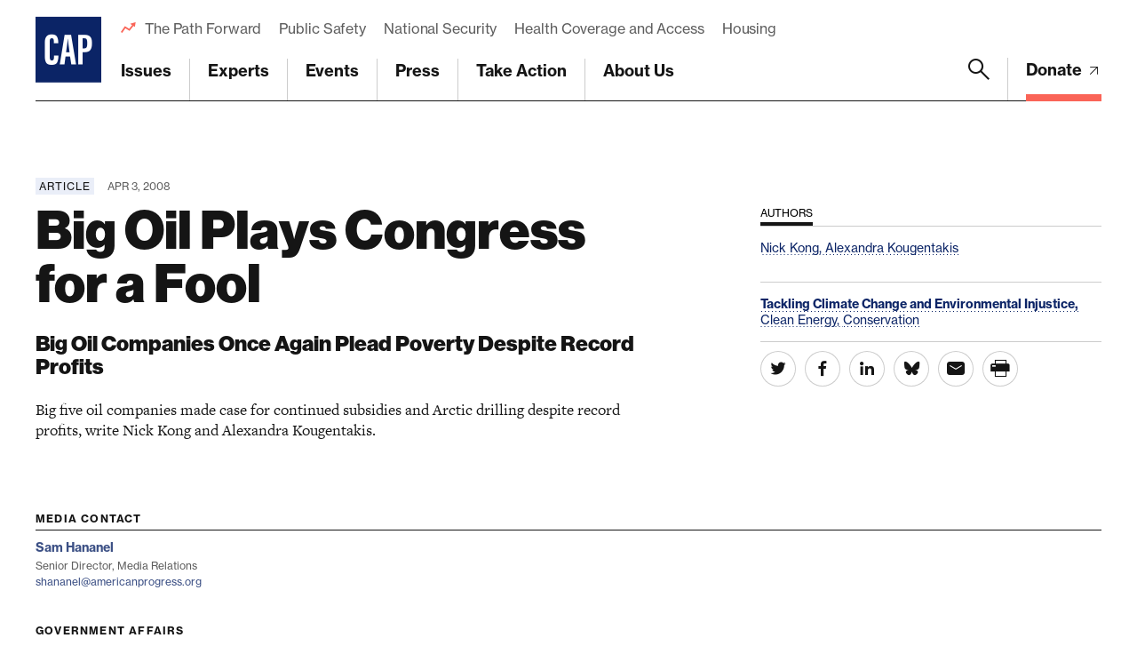

--- FILE ---
content_type: text/html; charset=utf-8
request_url: https://www.google.com/recaptcha/api2/anchor?ar=1&k=6LfIt-UcAAAAAGjbYQY9m5Pk7zqbRt-EIkpNkSbB&co=aHR0cHM6Ly93d3cuYW1lcmljYW5wcm9ncmVzcy5vcmc6NDQz&hl=en&v=PoyoqOPhxBO7pBk68S4YbpHZ&size=invisible&anchor-ms=20000&execute-ms=30000&cb=i4iq6wp2aagy
body_size: 48852
content:
<!DOCTYPE HTML><html dir="ltr" lang="en"><head><meta http-equiv="Content-Type" content="text/html; charset=UTF-8">
<meta http-equiv="X-UA-Compatible" content="IE=edge">
<title>reCAPTCHA</title>
<style type="text/css">
/* cyrillic-ext */
@font-face {
  font-family: 'Roboto';
  font-style: normal;
  font-weight: 400;
  font-stretch: 100%;
  src: url(//fonts.gstatic.com/s/roboto/v48/KFO7CnqEu92Fr1ME7kSn66aGLdTylUAMa3GUBHMdazTgWw.woff2) format('woff2');
  unicode-range: U+0460-052F, U+1C80-1C8A, U+20B4, U+2DE0-2DFF, U+A640-A69F, U+FE2E-FE2F;
}
/* cyrillic */
@font-face {
  font-family: 'Roboto';
  font-style: normal;
  font-weight: 400;
  font-stretch: 100%;
  src: url(//fonts.gstatic.com/s/roboto/v48/KFO7CnqEu92Fr1ME7kSn66aGLdTylUAMa3iUBHMdazTgWw.woff2) format('woff2');
  unicode-range: U+0301, U+0400-045F, U+0490-0491, U+04B0-04B1, U+2116;
}
/* greek-ext */
@font-face {
  font-family: 'Roboto';
  font-style: normal;
  font-weight: 400;
  font-stretch: 100%;
  src: url(//fonts.gstatic.com/s/roboto/v48/KFO7CnqEu92Fr1ME7kSn66aGLdTylUAMa3CUBHMdazTgWw.woff2) format('woff2');
  unicode-range: U+1F00-1FFF;
}
/* greek */
@font-face {
  font-family: 'Roboto';
  font-style: normal;
  font-weight: 400;
  font-stretch: 100%;
  src: url(//fonts.gstatic.com/s/roboto/v48/KFO7CnqEu92Fr1ME7kSn66aGLdTylUAMa3-UBHMdazTgWw.woff2) format('woff2');
  unicode-range: U+0370-0377, U+037A-037F, U+0384-038A, U+038C, U+038E-03A1, U+03A3-03FF;
}
/* math */
@font-face {
  font-family: 'Roboto';
  font-style: normal;
  font-weight: 400;
  font-stretch: 100%;
  src: url(//fonts.gstatic.com/s/roboto/v48/KFO7CnqEu92Fr1ME7kSn66aGLdTylUAMawCUBHMdazTgWw.woff2) format('woff2');
  unicode-range: U+0302-0303, U+0305, U+0307-0308, U+0310, U+0312, U+0315, U+031A, U+0326-0327, U+032C, U+032F-0330, U+0332-0333, U+0338, U+033A, U+0346, U+034D, U+0391-03A1, U+03A3-03A9, U+03B1-03C9, U+03D1, U+03D5-03D6, U+03F0-03F1, U+03F4-03F5, U+2016-2017, U+2034-2038, U+203C, U+2040, U+2043, U+2047, U+2050, U+2057, U+205F, U+2070-2071, U+2074-208E, U+2090-209C, U+20D0-20DC, U+20E1, U+20E5-20EF, U+2100-2112, U+2114-2115, U+2117-2121, U+2123-214F, U+2190, U+2192, U+2194-21AE, U+21B0-21E5, U+21F1-21F2, U+21F4-2211, U+2213-2214, U+2216-22FF, U+2308-230B, U+2310, U+2319, U+231C-2321, U+2336-237A, U+237C, U+2395, U+239B-23B7, U+23D0, U+23DC-23E1, U+2474-2475, U+25AF, U+25B3, U+25B7, U+25BD, U+25C1, U+25CA, U+25CC, U+25FB, U+266D-266F, U+27C0-27FF, U+2900-2AFF, U+2B0E-2B11, U+2B30-2B4C, U+2BFE, U+3030, U+FF5B, U+FF5D, U+1D400-1D7FF, U+1EE00-1EEFF;
}
/* symbols */
@font-face {
  font-family: 'Roboto';
  font-style: normal;
  font-weight: 400;
  font-stretch: 100%;
  src: url(//fonts.gstatic.com/s/roboto/v48/KFO7CnqEu92Fr1ME7kSn66aGLdTylUAMaxKUBHMdazTgWw.woff2) format('woff2');
  unicode-range: U+0001-000C, U+000E-001F, U+007F-009F, U+20DD-20E0, U+20E2-20E4, U+2150-218F, U+2190, U+2192, U+2194-2199, U+21AF, U+21E6-21F0, U+21F3, U+2218-2219, U+2299, U+22C4-22C6, U+2300-243F, U+2440-244A, U+2460-24FF, U+25A0-27BF, U+2800-28FF, U+2921-2922, U+2981, U+29BF, U+29EB, U+2B00-2BFF, U+4DC0-4DFF, U+FFF9-FFFB, U+10140-1018E, U+10190-1019C, U+101A0, U+101D0-101FD, U+102E0-102FB, U+10E60-10E7E, U+1D2C0-1D2D3, U+1D2E0-1D37F, U+1F000-1F0FF, U+1F100-1F1AD, U+1F1E6-1F1FF, U+1F30D-1F30F, U+1F315, U+1F31C, U+1F31E, U+1F320-1F32C, U+1F336, U+1F378, U+1F37D, U+1F382, U+1F393-1F39F, U+1F3A7-1F3A8, U+1F3AC-1F3AF, U+1F3C2, U+1F3C4-1F3C6, U+1F3CA-1F3CE, U+1F3D4-1F3E0, U+1F3ED, U+1F3F1-1F3F3, U+1F3F5-1F3F7, U+1F408, U+1F415, U+1F41F, U+1F426, U+1F43F, U+1F441-1F442, U+1F444, U+1F446-1F449, U+1F44C-1F44E, U+1F453, U+1F46A, U+1F47D, U+1F4A3, U+1F4B0, U+1F4B3, U+1F4B9, U+1F4BB, U+1F4BF, U+1F4C8-1F4CB, U+1F4D6, U+1F4DA, U+1F4DF, U+1F4E3-1F4E6, U+1F4EA-1F4ED, U+1F4F7, U+1F4F9-1F4FB, U+1F4FD-1F4FE, U+1F503, U+1F507-1F50B, U+1F50D, U+1F512-1F513, U+1F53E-1F54A, U+1F54F-1F5FA, U+1F610, U+1F650-1F67F, U+1F687, U+1F68D, U+1F691, U+1F694, U+1F698, U+1F6AD, U+1F6B2, U+1F6B9-1F6BA, U+1F6BC, U+1F6C6-1F6CF, U+1F6D3-1F6D7, U+1F6E0-1F6EA, U+1F6F0-1F6F3, U+1F6F7-1F6FC, U+1F700-1F7FF, U+1F800-1F80B, U+1F810-1F847, U+1F850-1F859, U+1F860-1F887, U+1F890-1F8AD, U+1F8B0-1F8BB, U+1F8C0-1F8C1, U+1F900-1F90B, U+1F93B, U+1F946, U+1F984, U+1F996, U+1F9E9, U+1FA00-1FA6F, U+1FA70-1FA7C, U+1FA80-1FA89, U+1FA8F-1FAC6, U+1FACE-1FADC, U+1FADF-1FAE9, U+1FAF0-1FAF8, U+1FB00-1FBFF;
}
/* vietnamese */
@font-face {
  font-family: 'Roboto';
  font-style: normal;
  font-weight: 400;
  font-stretch: 100%;
  src: url(//fonts.gstatic.com/s/roboto/v48/KFO7CnqEu92Fr1ME7kSn66aGLdTylUAMa3OUBHMdazTgWw.woff2) format('woff2');
  unicode-range: U+0102-0103, U+0110-0111, U+0128-0129, U+0168-0169, U+01A0-01A1, U+01AF-01B0, U+0300-0301, U+0303-0304, U+0308-0309, U+0323, U+0329, U+1EA0-1EF9, U+20AB;
}
/* latin-ext */
@font-face {
  font-family: 'Roboto';
  font-style: normal;
  font-weight: 400;
  font-stretch: 100%;
  src: url(//fonts.gstatic.com/s/roboto/v48/KFO7CnqEu92Fr1ME7kSn66aGLdTylUAMa3KUBHMdazTgWw.woff2) format('woff2');
  unicode-range: U+0100-02BA, U+02BD-02C5, U+02C7-02CC, U+02CE-02D7, U+02DD-02FF, U+0304, U+0308, U+0329, U+1D00-1DBF, U+1E00-1E9F, U+1EF2-1EFF, U+2020, U+20A0-20AB, U+20AD-20C0, U+2113, U+2C60-2C7F, U+A720-A7FF;
}
/* latin */
@font-face {
  font-family: 'Roboto';
  font-style: normal;
  font-weight: 400;
  font-stretch: 100%;
  src: url(//fonts.gstatic.com/s/roboto/v48/KFO7CnqEu92Fr1ME7kSn66aGLdTylUAMa3yUBHMdazQ.woff2) format('woff2');
  unicode-range: U+0000-00FF, U+0131, U+0152-0153, U+02BB-02BC, U+02C6, U+02DA, U+02DC, U+0304, U+0308, U+0329, U+2000-206F, U+20AC, U+2122, U+2191, U+2193, U+2212, U+2215, U+FEFF, U+FFFD;
}
/* cyrillic-ext */
@font-face {
  font-family: 'Roboto';
  font-style: normal;
  font-weight: 500;
  font-stretch: 100%;
  src: url(//fonts.gstatic.com/s/roboto/v48/KFO7CnqEu92Fr1ME7kSn66aGLdTylUAMa3GUBHMdazTgWw.woff2) format('woff2');
  unicode-range: U+0460-052F, U+1C80-1C8A, U+20B4, U+2DE0-2DFF, U+A640-A69F, U+FE2E-FE2F;
}
/* cyrillic */
@font-face {
  font-family: 'Roboto';
  font-style: normal;
  font-weight: 500;
  font-stretch: 100%;
  src: url(//fonts.gstatic.com/s/roboto/v48/KFO7CnqEu92Fr1ME7kSn66aGLdTylUAMa3iUBHMdazTgWw.woff2) format('woff2');
  unicode-range: U+0301, U+0400-045F, U+0490-0491, U+04B0-04B1, U+2116;
}
/* greek-ext */
@font-face {
  font-family: 'Roboto';
  font-style: normal;
  font-weight: 500;
  font-stretch: 100%;
  src: url(//fonts.gstatic.com/s/roboto/v48/KFO7CnqEu92Fr1ME7kSn66aGLdTylUAMa3CUBHMdazTgWw.woff2) format('woff2');
  unicode-range: U+1F00-1FFF;
}
/* greek */
@font-face {
  font-family: 'Roboto';
  font-style: normal;
  font-weight: 500;
  font-stretch: 100%;
  src: url(//fonts.gstatic.com/s/roboto/v48/KFO7CnqEu92Fr1ME7kSn66aGLdTylUAMa3-UBHMdazTgWw.woff2) format('woff2');
  unicode-range: U+0370-0377, U+037A-037F, U+0384-038A, U+038C, U+038E-03A1, U+03A3-03FF;
}
/* math */
@font-face {
  font-family: 'Roboto';
  font-style: normal;
  font-weight: 500;
  font-stretch: 100%;
  src: url(//fonts.gstatic.com/s/roboto/v48/KFO7CnqEu92Fr1ME7kSn66aGLdTylUAMawCUBHMdazTgWw.woff2) format('woff2');
  unicode-range: U+0302-0303, U+0305, U+0307-0308, U+0310, U+0312, U+0315, U+031A, U+0326-0327, U+032C, U+032F-0330, U+0332-0333, U+0338, U+033A, U+0346, U+034D, U+0391-03A1, U+03A3-03A9, U+03B1-03C9, U+03D1, U+03D5-03D6, U+03F0-03F1, U+03F4-03F5, U+2016-2017, U+2034-2038, U+203C, U+2040, U+2043, U+2047, U+2050, U+2057, U+205F, U+2070-2071, U+2074-208E, U+2090-209C, U+20D0-20DC, U+20E1, U+20E5-20EF, U+2100-2112, U+2114-2115, U+2117-2121, U+2123-214F, U+2190, U+2192, U+2194-21AE, U+21B0-21E5, U+21F1-21F2, U+21F4-2211, U+2213-2214, U+2216-22FF, U+2308-230B, U+2310, U+2319, U+231C-2321, U+2336-237A, U+237C, U+2395, U+239B-23B7, U+23D0, U+23DC-23E1, U+2474-2475, U+25AF, U+25B3, U+25B7, U+25BD, U+25C1, U+25CA, U+25CC, U+25FB, U+266D-266F, U+27C0-27FF, U+2900-2AFF, U+2B0E-2B11, U+2B30-2B4C, U+2BFE, U+3030, U+FF5B, U+FF5D, U+1D400-1D7FF, U+1EE00-1EEFF;
}
/* symbols */
@font-face {
  font-family: 'Roboto';
  font-style: normal;
  font-weight: 500;
  font-stretch: 100%;
  src: url(//fonts.gstatic.com/s/roboto/v48/KFO7CnqEu92Fr1ME7kSn66aGLdTylUAMaxKUBHMdazTgWw.woff2) format('woff2');
  unicode-range: U+0001-000C, U+000E-001F, U+007F-009F, U+20DD-20E0, U+20E2-20E4, U+2150-218F, U+2190, U+2192, U+2194-2199, U+21AF, U+21E6-21F0, U+21F3, U+2218-2219, U+2299, U+22C4-22C6, U+2300-243F, U+2440-244A, U+2460-24FF, U+25A0-27BF, U+2800-28FF, U+2921-2922, U+2981, U+29BF, U+29EB, U+2B00-2BFF, U+4DC0-4DFF, U+FFF9-FFFB, U+10140-1018E, U+10190-1019C, U+101A0, U+101D0-101FD, U+102E0-102FB, U+10E60-10E7E, U+1D2C0-1D2D3, U+1D2E0-1D37F, U+1F000-1F0FF, U+1F100-1F1AD, U+1F1E6-1F1FF, U+1F30D-1F30F, U+1F315, U+1F31C, U+1F31E, U+1F320-1F32C, U+1F336, U+1F378, U+1F37D, U+1F382, U+1F393-1F39F, U+1F3A7-1F3A8, U+1F3AC-1F3AF, U+1F3C2, U+1F3C4-1F3C6, U+1F3CA-1F3CE, U+1F3D4-1F3E0, U+1F3ED, U+1F3F1-1F3F3, U+1F3F5-1F3F7, U+1F408, U+1F415, U+1F41F, U+1F426, U+1F43F, U+1F441-1F442, U+1F444, U+1F446-1F449, U+1F44C-1F44E, U+1F453, U+1F46A, U+1F47D, U+1F4A3, U+1F4B0, U+1F4B3, U+1F4B9, U+1F4BB, U+1F4BF, U+1F4C8-1F4CB, U+1F4D6, U+1F4DA, U+1F4DF, U+1F4E3-1F4E6, U+1F4EA-1F4ED, U+1F4F7, U+1F4F9-1F4FB, U+1F4FD-1F4FE, U+1F503, U+1F507-1F50B, U+1F50D, U+1F512-1F513, U+1F53E-1F54A, U+1F54F-1F5FA, U+1F610, U+1F650-1F67F, U+1F687, U+1F68D, U+1F691, U+1F694, U+1F698, U+1F6AD, U+1F6B2, U+1F6B9-1F6BA, U+1F6BC, U+1F6C6-1F6CF, U+1F6D3-1F6D7, U+1F6E0-1F6EA, U+1F6F0-1F6F3, U+1F6F7-1F6FC, U+1F700-1F7FF, U+1F800-1F80B, U+1F810-1F847, U+1F850-1F859, U+1F860-1F887, U+1F890-1F8AD, U+1F8B0-1F8BB, U+1F8C0-1F8C1, U+1F900-1F90B, U+1F93B, U+1F946, U+1F984, U+1F996, U+1F9E9, U+1FA00-1FA6F, U+1FA70-1FA7C, U+1FA80-1FA89, U+1FA8F-1FAC6, U+1FACE-1FADC, U+1FADF-1FAE9, U+1FAF0-1FAF8, U+1FB00-1FBFF;
}
/* vietnamese */
@font-face {
  font-family: 'Roboto';
  font-style: normal;
  font-weight: 500;
  font-stretch: 100%;
  src: url(//fonts.gstatic.com/s/roboto/v48/KFO7CnqEu92Fr1ME7kSn66aGLdTylUAMa3OUBHMdazTgWw.woff2) format('woff2');
  unicode-range: U+0102-0103, U+0110-0111, U+0128-0129, U+0168-0169, U+01A0-01A1, U+01AF-01B0, U+0300-0301, U+0303-0304, U+0308-0309, U+0323, U+0329, U+1EA0-1EF9, U+20AB;
}
/* latin-ext */
@font-face {
  font-family: 'Roboto';
  font-style: normal;
  font-weight: 500;
  font-stretch: 100%;
  src: url(//fonts.gstatic.com/s/roboto/v48/KFO7CnqEu92Fr1ME7kSn66aGLdTylUAMa3KUBHMdazTgWw.woff2) format('woff2');
  unicode-range: U+0100-02BA, U+02BD-02C5, U+02C7-02CC, U+02CE-02D7, U+02DD-02FF, U+0304, U+0308, U+0329, U+1D00-1DBF, U+1E00-1E9F, U+1EF2-1EFF, U+2020, U+20A0-20AB, U+20AD-20C0, U+2113, U+2C60-2C7F, U+A720-A7FF;
}
/* latin */
@font-face {
  font-family: 'Roboto';
  font-style: normal;
  font-weight: 500;
  font-stretch: 100%;
  src: url(//fonts.gstatic.com/s/roboto/v48/KFO7CnqEu92Fr1ME7kSn66aGLdTylUAMa3yUBHMdazQ.woff2) format('woff2');
  unicode-range: U+0000-00FF, U+0131, U+0152-0153, U+02BB-02BC, U+02C6, U+02DA, U+02DC, U+0304, U+0308, U+0329, U+2000-206F, U+20AC, U+2122, U+2191, U+2193, U+2212, U+2215, U+FEFF, U+FFFD;
}
/* cyrillic-ext */
@font-face {
  font-family: 'Roboto';
  font-style: normal;
  font-weight: 900;
  font-stretch: 100%;
  src: url(//fonts.gstatic.com/s/roboto/v48/KFO7CnqEu92Fr1ME7kSn66aGLdTylUAMa3GUBHMdazTgWw.woff2) format('woff2');
  unicode-range: U+0460-052F, U+1C80-1C8A, U+20B4, U+2DE0-2DFF, U+A640-A69F, U+FE2E-FE2F;
}
/* cyrillic */
@font-face {
  font-family: 'Roboto';
  font-style: normal;
  font-weight: 900;
  font-stretch: 100%;
  src: url(//fonts.gstatic.com/s/roboto/v48/KFO7CnqEu92Fr1ME7kSn66aGLdTylUAMa3iUBHMdazTgWw.woff2) format('woff2');
  unicode-range: U+0301, U+0400-045F, U+0490-0491, U+04B0-04B1, U+2116;
}
/* greek-ext */
@font-face {
  font-family: 'Roboto';
  font-style: normal;
  font-weight: 900;
  font-stretch: 100%;
  src: url(//fonts.gstatic.com/s/roboto/v48/KFO7CnqEu92Fr1ME7kSn66aGLdTylUAMa3CUBHMdazTgWw.woff2) format('woff2');
  unicode-range: U+1F00-1FFF;
}
/* greek */
@font-face {
  font-family: 'Roboto';
  font-style: normal;
  font-weight: 900;
  font-stretch: 100%;
  src: url(//fonts.gstatic.com/s/roboto/v48/KFO7CnqEu92Fr1ME7kSn66aGLdTylUAMa3-UBHMdazTgWw.woff2) format('woff2');
  unicode-range: U+0370-0377, U+037A-037F, U+0384-038A, U+038C, U+038E-03A1, U+03A3-03FF;
}
/* math */
@font-face {
  font-family: 'Roboto';
  font-style: normal;
  font-weight: 900;
  font-stretch: 100%;
  src: url(//fonts.gstatic.com/s/roboto/v48/KFO7CnqEu92Fr1ME7kSn66aGLdTylUAMawCUBHMdazTgWw.woff2) format('woff2');
  unicode-range: U+0302-0303, U+0305, U+0307-0308, U+0310, U+0312, U+0315, U+031A, U+0326-0327, U+032C, U+032F-0330, U+0332-0333, U+0338, U+033A, U+0346, U+034D, U+0391-03A1, U+03A3-03A9, U+03B1-03C9, U+03D1, U+03D5-03D6, U+03F0-03F1, U+03F4-03F5, U+2016-2017, U+2034-2038, U+203C, U+2040, U+2043, U+2047, U+2050, U+2057, U+205F, U+2070-2071, U+2074-208E, U+2090-209C, U+20D0-20DC, U+20E1, U+20E5-20EF, U+2100-2112, U+2114-2115, U+2117-2121, U+2123-214F, U+2190, U+2192, U+2194-21AE, U+21B0-21E5, U+21F1-21F2, U+21F4-2211, U+2213-2214, U+2216-22FF, U+2308-230B, U+2310, U+2319, U+231C-2321, U+2336-237A, U+237C, U+2395, U+239B-23B7, U+23D0, U+23DC-23E1, U+2474-2475, U+25AF, U+25B3, U+25B7, U+25BD, U+25C1, U+25CA, U+25CC, U+25FB, U+266D-266F, U+27C0-27FF, U+2900-2AFF, U+2B0E-2B11, U+2B30-2B4C, U+2BFE, U+3030, U+FF5B, U+FF5D, U+1D400-1D7FF, U+1EE00-1EEFF;
}
/* symbols */
@font-face {
  font-family: 'Roboto';
  font-style: normal;
  font-weight: 900;
  font-stretch: 100%;
  src: url(//fonts.gstatic.com/s/roboto/v48/KFO7CnqEu92Fr1ME7kSn66aGLdTylUAMaxKUBHMdazTgWw.woff2) format('woff2');
  unicode-range: U+0001-000C, U+000E-001F, U+007F-009F, U+20DD-20E0, U+20E2-20E4, U+2150-218F, U+2190, U+2192, U+2194-2199, U+21AF, U+21E6-21F0, U+21F3, U+2218-2219, U+2299, U+22C4-22C6, U+2300-243F, U+2440-244A, U+2460-24FF, U+25A0-27BF, U+2800-28FF, U+2921-2922, U+2981, U+29BF, U+29EB, U+2B00-2BFF, U+4DC0-4DFF, U+FFF9-FFFB, U+10140-1018E, U+10190-1019C, U+101A0, U+101D0-101FD, U+102E0-102FB, U+10E60-10E7E, U+1D2C0-1D2D3, U+1D2E0-1D37F, U+1F000-1F0FF, U+1F100-1F1AD, U+1F1E6-1F1FF, U+1F30D-1F30F, U+1F315, U+1F31C, U+1F31E, U+1F320-1F32C, U+1F336, U+1F378, U+1F37D, U+1F382, U+1F393-1F39F, U+1F3A7-1F3A8, U+1F3AC-1F3AF, U+1F3C2, U+1F3C4-1F3C6, U+1F3CA-1F3CE, U+1F3D4-1F3E0, U+1F3ED, U+1F3F1-1F3F3, U+1F3F5-1F3F7, U+1F408, U+1F415, U+1F41F, U+1F426, U+1F43F, U+1F441-1F442, U+1F444, U+1F446-1F449, U+1F44C-1F44E, U+1F453, U+1F46A, U+1F47D, U+1F4A3, U+1F4B0, U+1F4B3, U+1F4B9, U+1F4BB, U+1F4BF, U+1F4C8-1F4CB, U+1F4D6, U+1F4DA, U+1F4DF, U+1F4E3-1F4E6, U+1F4EA-1F4ED, U+1F4F7, U+1F4F9-1F4FB, U+1F4FD-1F4FE, U+1F503, U+1F507-1F50B, U+1F50D, U+1F512-1F513, U+1F53E-1F54A, U+1F54F-1F5FA, U+1F610, U+1F650-1F67F, U+1F687, U+1F68D, U+1F691, U+1F694, U+1F698, U+1F6AD, U+1F6B2, U+1F6B9-1F6BA, U+1F6BC, U+1F6C6-1F6CF, U+1F6D3-1F6D7, U+1F6E0-1F6EA, U+1F6F0-1F6F3, U+1F6F7-1F6FC, U+1F700-1F7FF, U+1F800-1F80B, U+1F810-1F847, U+1F850-1F859, U+1F860-1F887, U+1F890-1F8AD, U+1F8B0-1F8BB, U+1F8C0-1F8C1, U+1F900-1F90B, U+1F93B, U+1F946, U+1F984, U+1F996, U+1F9E9, U+1FA00-1FA6F, U+1FA70-1FA7C, U+1FA80-1FA89, U+1FA8F-1FAC6, U+1FACE-1FADC, U+1FADF-1FAE9, U+1FAF0-1FAF8, U+1FB00-1FBFF;
}
/* vietnamese */
@font-face {
  font-family: 'Roboto';
  font-style: normal;
  font-weight: 900;
  font-stretch: 100%;
  src: url(//fonts.gstatic.com/s/roboto/v48/KFO7CnqEu92Fr1ME7kSn66aGLdTylUAMa3OUBHMdazTgWw.woff2) format('woff2');
  unicode-range: U+0102-0103, U+0110-0111, U+0128-0129, U+0168-0169, U+01A0-01A1, U+01AF-01B0, U+0300-0301, U+0303-0304, U+0308-0309, U+0323, U+0329, U+1EA0-1EF9, U+20AB;
}
/* latin-ext */
@font-face {
  font-family: 'Roboto';
  font-style: normal;
  font-weight: 900;
  font-stretch: 100%;
  src: url(//fonts.gstatic.com/s/roboto/v48/KFO7CnqEu92Fr1ME7kSn66aGLdTylUAMa3KUBHMdazTgWw.woff2) format('woff2');
  unicode-range: U+0100-02BA, U+02BD-02C5, U+02C7-02CC, U+02CE-02D7, U+02DD-02FF, U+0304, U+0308, U+0329, U+1D00-1DBF, U+1E00-1E9F, U+1EF2-1EFF, U+2020, U+20A0-20AB, U+20AD-20C0, U+2113, U+2C60-2C7F, U+A720-A7FF;
}
/* latin */
@font-face {
  font-family: 'Roboto';
  font-style: normal;
  font-weight: 900;
  font-stretch: 100%;
  src: url(//fonts.gstatic.com/s/roboto/v48/KFO7CnqEu92Fr1ME7kSn66aGLdTylUAMa3yUBHMdazQ.woff2) format('woff2');
  unicode-range: U+0000-00FF, U+0131, U+0152-0153, U+02BB-02BC, U+02C6, U+02DA, U+02DC, U+0304, U+0308, U+0329, U+2000-206F, U+20AC, U+2122, U+2191, U+2193, U+2212, U+2215, U+FEFF, U+FFFD;
}

</style>
<link rel="stylesheet" type="text/css" href="https://www.gstatic.com/recaptcha/releases/PoyoqOPhxBO7pBk68S4YbpHZ/styles__ltr.css">
<script nonce="iN2eIN0MkDS1Ty7Kk77s6A" type="text/javascript">window['__recaptcha_api'] = 'https://www.google.com/recaptcha/api2/';</script>
<script type="text/javascript" src="https://www.gstatic.com/recaptcha/releases/PoyoqOPhxBO7pBk68S4YbpHZ/recaptcha__en.js" nonce="iN2eIN0MkDS1Ty7Kk77s6A">
      
    </script></head>
<body><div id="rc-anchor-alert" class="rc-anchor-alert"></div>
<input type="hidden" id="recaptcha-token" value="[base64]">
<script type="text/javascript" nonce="iN2eIN0MkDS1Ty7Kk77s6A">
      recaptcha.anchor.Main.init("[\x22ainput\x22,[\x22bgdata\x22,\x22\x22,\[base64]/[base64]/[base64]/[base64]/[base64]/UltsKytdPUU6KEU8MjA0OD9SW2wrK109RT4+NnwxOTI6KChFJjY0NTEyKT09NTUyOTYmJk0rMTxjLmxlbmd0aCYmKGMuY2hhckNvZGVBdChNKzEpJjY0NTEyKT09NTYzMjA/[base64]/[base64]/[base64]/[base64]/[base64]/[base64]/[base64]\x22,\[base64]\\u003d\\u003d\x22,\x22w6vCvcOvwqwewr8hW0zCjsO+JC8GwofDo8KudjQlfsKEEHzCn3AWwrsjMsOBw7gwwoV3NUFFExYZw7oXI8KZw5zDty8vfibCkMKpTlrCtsOPw61QNTd/Al7DtFbCtsKZw6TDmcKUAsORw4IWw6jCqsKFPcOdf8OsHU1jw59OIsOjwopxw4vCu1XCpMKLCMKvwrvCk1vDkHzCrsKNYmRFwpsMbSrCi2rDhxDCncK2ECRmwrfDvEPCi8OJw6fDlcKaBzsBS8OtworCjynDr8KVIWhiw6AMwr/Dm0PDvj1hFMOpw4PCksO/MGDDpcKCTATDu8OTQyzCpsOZSWbCtXs6EMKJWsOLwr/CnMKcwpTCj33Dh8KJwotRRcO1woZewqfCmnPCizHDjcKyCxbCsDzCoMOtIHHDhMOgw7nClFVaLsOOVBHDhsKubcONdMK/w5EAwpF9wrfCj8Kxwo/Cs8KKwoovwpTCicO5wozDuXfDtHtSHCpAUypWw6lwOcOrwptswrjDh0o1E3jCtVAUw7U8wod5w6TDkybCmX8gw6zCr2swwqrDgyrDqUFZwqdmw7Qcw6AtdmzCt8KLasO4wpbCl8Ovwpxbwot2dhwhUyhgZkHCsxE8b8ORw7jCpic/FSLDtjIud8KBw7LDjMKca8OUw65fw4w8wpXCtjZ9w4RxDQxmcCdIP8OTGsOMwqBDwqfDtcK/[base64]/Dp8Oqw6LDh04Iw7vDq8KTwpPDgnzCmsK7w73DjMOpTcKMMzQVBMOLflhFPmUhw55xw77DnAPCk0XDosOLGwnDnQrCnsOOGMK9wpzCn8Onw7ECw5PDjEjCpFsbVmknw7/DlBDDr8Ozw4nCvsKqc8Kpw5I4AStzwrMpGmh0KAR8N8OIFSvDpsKZTAYqwp8Tw5rDqMK7f8K6QBzCjxlhw6MTHGzDrCBBXsOLwp/DuF/Com9NcsONXiNdwqvCkEcsw5cIfMKEwrzDnsOkAcOlw67Csn7DnF54w4llwq7DusO3w6JGQsKpw5jDo8Kiw6ATf8KIesO3D2/DoAHCksKtw5ZSYcOoHsKMw60HBcKmw7LCvB0kw4HDuAnDuSkgDglfwpgAZcK8w7fDrGTDhMKZwqPDqiQpKsO7Z8KZOH7DoQnCqEE3MjXDkE9PBsOpOzrDjMO6wr95Om/CqkXDpybCgMOCGMKiIMK6w5rDisODwpAdOXJdwpnCj8OpA8OXCx4Bw7wTw5/[base64]/ChQzCuzfDkgjCnFlPFMOHBlckw4BXwrnDosK1w6rDp8K/Ux90w7vDv2x4wo0UYB1hSiTCqQfCj1jCm8OPwqs0w7LChcOAwrhmMhQ+XMOXwqzCoijCrzvCjsO4EcObwoTCpSHDpsKML8KMwp8cDAN5ZMKaw5IIIALDt8O+P8K/w4LDuWESXyDDsmclwr9Cw6nDrAbCjAMYwqfCjsK9w4sZwrbDpWsXLMOqdFhFwqZ6EcOlcSTCgcOUcQnDo3g0wpl4X8KCJcOww45pe8KfdgzDm1Bxwp4swrVWeiZVXsKTccKbwrFtfcKEX8OHf15vwoTDigDDkMOOwqETHH1fMRkBwr/CjcO+w6PDhsK3dlzDrjdNXsKVw4IEbcOGw7DDuDYvw7vDqcKXHS5FwrgYUsOFBcKawoBnAUzDtEVjaMO6BC/Ci8K2WcKAQV/[base64]/CgDk+IcKLw45UKyHDo8OmQsO3FEfCpU4jcm9hS8O4ecKrwowIL8OQwr/CoiJKw67Cm8Ozw6XDssKOwpvCtcKjUcK1dMORw51YecKBw5RUMMOcw5nCjMK7S8O/[base64]/DhcKeCADDpsOKXcK4w43DqnNqAFPCm8OWUmPCnG9+w4nDgsKwdU3DosObw4Y8wq0eIMKVF8KuZVvCmHbClhU7w4NSRE3CosKbw7PCqcOrw5bCqMOyw60Lw7VKwq7CtsKNwp/CqcOsw5sEw7PCoznCuWt0w4nDvMKMw6LDp8O8w5rDgcK4B3bCosKBeVQoI8KZKMKuLQnCv8Ktw5V4w5PCn8KXwo/CiRFfEsOQLcKdw6/DsMKGbCrDpS4Hw4TDkcKHwoLDvMKiwoh+w50nwp7DuMODwrfDl8KNOMO2SCLDn8OEU8KuWRjChMK6OwXCtsOzRGvCvsKKY8OlScOqwpwbw4dKwrxlw6nDuxzCssOwfMKOw5nDkQ/DuiQwVwrCtQIDVXTCoBbCik7DrhnDnsKEw49NwoHCkcOywqoHw4oGZFATwosXFMOTLsOKB8Kcw4sgw5cOwq/DjArCssO3f8Kuw6nCosOGw6JmG2nCij/[base64]/wqvDmVNkdzvDqMKyBQHDrmhVBSfDmcOkwqPDmMOtw6nCiG7CksK8Bj3CuMKNwrpOw6vDpE5Sw5lEPcKKfsKxwpDDqMKjZm9Ow5nDulUyXj5MY8Knw6JvcMOdwqHCqW/DnghyR8KTAAHCpcKqwqfDhsO1wrTDhHNUYiZ2Qz5KJcK5w7dCSX/DisK+PMKcPB/[base64]/wrHCiVE8wqlrw5DDocK8w6clMMOLwqfDsGTDi0rDmMKnB0NzWcO2woLDtcKENVpyw5TCq8KxwqpjLcOQw47Dvlp8w5fDnS8WwpDDjj5jwp0PBMKFwrMiwptOVsOkbl/CqzZgRcKwwqzCtMOmw7PCusOrwrZgaRfCpMO3wq3Cux9Ze8Kcw4p6UsOLw7oTUsO/w7rDsQxEw6lxworDkw8acsOEwpHDlsOiIMOMwr3CicKseMObw43DhC98Y2MsCybCg8Obw418L8OYHkAJw4rDjUzDhTzDgX0sb8Khw7cTAMKywo5sw4zDqcOpBEfDocK6JlPCsmHCncOvVMOOw6TCp3E7wqrCh8OXw7nDncKewr/[base64]/DpcOvwqlkFTtPwo7CtFEEw7TClcKFBMKFwq47wo4rw6EUwq8Kwr7DunXDoUrDgzvCvQ/ClwsvJMO6CMKXVR/DryLDmBURIcKYwonCssKuw6A3XMOhI8OhwpHCt8K4ClfDrMOZwpYewr9kwofCnsOFYxHCicKLL8Ocw5DCnsK1wooEwqMaJQ/DhcKGWWnCnAnCg2MZSWpWU8OAwrbCqmJvGFjDoMKAIcOwO8OTPD8xD24pDwHCokHDpcKZw7bCi8Kywp9Fw7vChD7DvBrDoj3Cl8OwwprCmsOWwr1tw4owH2JzdVVOwobDvkDDpXLCrCTCusKVHS56fGJpwp4ywpZaTsOfw6FzYWTCo8KUw6XCgcKWZ8O1acKkw5/DiMKYwrnDqmzCtsO7w7XCicKAO0htwrLCq8ORwqPDkTY+wqrDm8OAw53DkyUGw4NBOcKTCRTCmsKVw6c/[base64]/DrMKcDsKbw7rDoDQIw45JLMKAw40IXlIrw73DusK/CsOpw5o6YHvCkcOnacKtw7XDuMOlw6hfUcOiwoXChcKJVsKUXCLDpMORwo/[base64]/DlysuZMOiwojCsAxeUMO0wrwswqwhBi46wqJpeBs3wq1NwqQJTwJBwrvDjsOWw4I4woh3Ki7DmMOBEiDDisKpHcOcwpDDrQAPWcO8wrJCwoEnw5FqwpRZC0HDi2vDqsK7P8Omw4kQcMO2wp/CgMOHw60kwqEOEWQVwprDocOVCCJIeAzCnsOVw6c6w5YCUHAaw77CpMOHworClWzDv8OowrcHNMOCWlJhLz9Qw5fDtG/CrMO6R8O2wq4hw4dYw4daU3PCqEdxZkZCeU/CjRfCocOgwooWw5nCjsOGf8OVw74Mw7LCiGrDjzrCkyApdC1/CcOSandawoXDrFRWHsKXw55aTBvDlkV2wpVPw4AxcAbDsR9xw4XDkMKUw4FxSsKmwpwCSBjCkhl3PwNXw6TCpMOlUXkXwo/DhsKcwp3CtsKmKsKLw6TDl8Onw5B8wrLClMO4w4cTwrrCmMKywqHDuEwaw5/CrgvCmcKGEBzDrV/Dp0jDlTlFC8KxY17Dvwh1w4Jow5ohwojDpmJMwq9ewqvDn8Ksw7tewp/DhcOsFitaIsKybcOjGcOTwoDCj1HDpC7ChwJOwqzCsHLChVRXasOWw6bCg8Kjwr3CqcOFw7vDtsOcbsKHw7bDkE7DpGnDg8O0E8KzLsKzHhZmw4LDuzTDtsKQNsK7d8KuPTcLE8O7bMOWUTHDvQRBQMKUw7nDm8Otw6TCt0cZw7k3w4Qew4ZBwp/CjyPCmh0sw43CgC/[base64]/wqdsw51uOcOXUjxswoPDicKfPUHCrC/CtwZ5VsOMw4VBIsOhXXpBw5LDhzB7SsKwdcOBwobDgMOUNcKfwq/DmGbCgcOeTEEsdDERV3XDgR/CtsKfEsK/[base64]/[base64]/ClsOHw5J9wrjChA1sw5lLwpAAw6hNw4/Dn8KyfsOFwro4wrtmFcKSL8OgU2/CpVnDncOsUMKVdcK9wr9Ww6grN8O2w7k7wrpJw5M5IMKtw7TCssKjeQhfw50Aw7/[base64]/Col4zW8OlUsOKIMK+w654w7PCvSx7w57DscO/YMKMK8KxCMOJwqknXBDCk33CgMKTVsO3GhjDh21zNy9Zwrkgw7TDusKSw4lbWcO8wph9woDCmi1twqvDvTPCvcOxMQBjwoVACmdBwqrDlEXDrsKAOMKxSSwpX8OawrzCkxzCrsKKQMKowpzCuk3CvU0jLMOwH2/[base64]/CvMKqIMK+NB7CkQdPS1DDiMKHEWXDjXTCpcO5wrrDucOTwqEhbhjDknTCmFlEwrg9SMOaK8KMWh3DqcKWwr1Zwo1YfBbCnUPDuMO/DhdgNzoLEl/[base64]/wqbCllMAWwQgw7rDnmRXwoDDtMK5w58qwpM5w4rCgcKcYCozLgXDmjVwY8OePMKjRw/DjcOCQVZww7zDnsOKw4TCoXjDhMOYa3U6wrR6w4LCjEvDrMO8w7PCvMKfwqbDrsOxwp9Da8KyLGthwr85Y39zw7YAwrbCgcOMw4wwAcKccsKAIMODKhTCuFnDnzUbw6TCjsObfjE2YnTDoBtjOAXCj8ObWnnDiHrDkCjCpWddw5tubmzCrMOoW8Ofw7XCiMKuwp/Co1UgbsKKSiDCq8KZw7PCkWvCqjHClcOgS8OiTcKfw5h2wqHCuj1fA2pTw714wrRMAG1iU2Jiwpw+w6QPw4rDvQRVIErCj8O0w5UOw4pCw6rCtsKvw6DCmcONcMKMcDtywqcDwoMewqI7woYhw5jDhCjCtw7CjMODw6tla3V+wr/Dt8K9cMOleH0SwpknFSggdsOHRzkTVsOUP8ORw7fDlsKJAGHCisKjHDBDVX5Sw5nCqg3DpXDDi2cjbcKOWBTCk05vSMKJEMOKGMOkw6fChMKrInRfw7/Cj8OIw7I1UBdzW27CihlRw73Cg8KkA3/[base64]/[base64]/T8OPD8OhLxbDgcO+w6o7JUoQHG7CuB/Cu8KhZz7CoX1tw6PCinzDs07DksK7ImjDoUbCj8O7Uw8+wp0+wps/VcOOfnMPw7vCtVfClsKDK3/CllTCtBRHwqjDg2DCjcOzwonCjT9cVMKXfMKFw5JrYcKcw7MWU8K6wo3ClCl/c2c1LnfDmSphwoQib3k6VAFnw6A7wpfCtEJNIsKaWSXDjiXCsgHDqcKWMsKsw6VbeTkHwrtLAVM1U8OFd28nwrDDgSpFwpxuTMKvHxI1EsKWw7nCkcOGw43CnMKOWMO0wr8ue8K3w6nDvMOjwrjDl2o1eT/Cs14PwoTDjmjCrQ1ywrghMMO7wqfDsMOrw6HCsMO4AFTDuyQPw4TDssOqKMOrwqgMw7fDg2DDiBLDnnvCom9dXMOwbx3DiwtSw4zDjFwawqxowp4dGX3DssOOC8Klf8KJfMO9QsKnMcOXVg8PPsKubsOGd2l2w7DCvCHCgFnChh/CuxPDlE1AwqUyAsKIE10FwozCviNhMBnCt2Njw7XDp2/DvMOow5PCi05Qw7vCsQo9wrvCjcOWwpvDkMOxPETCjsKICWEcwpscw7J3wrzDiB/CgTnDpCJoScKKwosGWcOdw7UoQ0TCm8OEIiJQEsKqw6rDvCvDrSFJIlF1wpPCjsOzYMOFw4pRwoxEw4cgw7hkVcKlw4DDscKzDizDs8KlwqnCsMOpLnvCk8KNw6XClH/DinnDgcOcQzwLYMKXw4Z8w5PDvETDqcOAFMOzQh7Du2jDocKpOMKdD2YLw4AzesOJwrYvVcO5Ghobwp/Cn8Otw6ZHwrUEcj3CvUtzw7nDi8KbwpTCpcKbwq9tQybClsOZdHgHw4nCk8KrIRxLH8OkwoHCkw3DqMOFQ2EJwrTCv8KvYcOkSxPCs8Odw73Cg8KCw6rDoWZuw7difiV2w4dtcHk1AV/DssOoA03Cg0nCo2vDsMOFGmPCnsK7LBjCrHDCpndLf8OLwo3ClzPDo3Y1QnDDslfCqMKgwq0iWXsqMMKSVcONworCpsOSCgzDnBLCh8OtOcOFwpPDnMKfW0/[base64]/Cq8OlYcOBwro9XcKewoPCvsK/w69gE8OVVMKZVh3Ck8OHwqYAw5NcwoXCnVzClMOFw6vCnAjDv8KPwqDDusKeDMO4T09sw4zCgxcERsKOwpbDqcOZw6vCrsKMSMKvw4TDvcOiLsOrwqrDjcKkwrvDoV48GUUJw7bCpQHCvGQxw6QjFDN/[base64]/[base64]/[base64]/[base64]/DssKUKUXDncK2wpkuwpjCmcO2w53Csm/DicKGwr/Doj/Cg8KNw5XDhSrDisKbZDzCgMK0wrXCt2LDkCHCqA4Dw58mI8O+dMKwwovDnRHDkMOaw6dgHsKywrjCncK6dUoNw5zDil/CvsKIwrZXwrBEHcKhdMO/CMO/V3grwoJ9V8K6wonCgTPChDZJw4DDssKHJsKvw6kqScOsfh4Kw6Rrw5ogP8KHW8KjI8OOd3NUwq/[base64]/DnQVdw61fw5XCrW4/w4TDgMKdw4zDgS1hJWh0PMO9ZMKAa8OxFMONd1QQwpM1wo1gwoZdKQjCiAogZ8KJGsKdw51swp/[base64]/DucOYw61/[base64]/ahpuHkMAPsOuLWbCnDjDp8OEwqjDjcOHwroxw5bCnCdGwplCwp/DrMKQMxUTXsKJJsOEZMO9w6LDlcOcw4fCmn3DhR1hMsOKIsKAY8KmSsO5w7rDm1A+w6vChkZiw5ITw5cMwoLCgsO4wo7CnFrDtxLDi8KYODDDiALCkcONKyJJw61/w7rCo8OQw4RAHzfCr8ONF0x3TV4zNcKuwoNWwqZ6JRBBw7V+wqvCtsOtw7HCl8OFwpdEZ8KLw5dhw7bCu8OVw4Z/VsO+fyzDisOqwrhHJMOCw5PChcOYeMOHw65vw4VZw51HwqHDrMOFw48fw4zCgF/DkV0kw6rDhkTCtxA9RWnConfDqsOUw4nCl0TCjMK3w4fDu1/DhcOFSsOiw5HCnsOHZA5GwqzDkMOIdmrDqVFPwqrDniIHwoINBifDlhVUw5E+Ox/[base64]/CqU5hwpPCvFJgC2/DicOqwqHDuhtfOsK0w7Eyw7fCo8K3wrfDu8O6OcKgwpUiBMORC8OaccOCP0Qrwq/ChMKCM8K+ZTlpJ8OYIR3Dp8OKw5InaRnDjGbCkDLCsMOAw5TDtFvCmS/CrMOtw78iw7BZw6U8wrzDpsKewqfCoQxiw7BGRSrDrMKDwrtBdVQGfGpHSzvDusKNcyEfBQJrbMOZEMOVDMKzcTDCk8O/cSDDl8KWA8Kzw67Dvj5ZNSI6woQlW8OfwpjDlj16IMKPWg7DjMOgwo1aw7U7BMO/LUnDoRTCpjsvw4IYw5TDq8K3w4jCmnlCL39yeMOmB8OlOcOJwr7DhytgwqnCgcO/Wx4RW8O8asOowpnDscO4HQTDhcK5woccw6QSGHvDrsKlcAfCo21Iw6LCucKudcKCwp/CnkA7wobDj8KEAsOjB8OuwqUDCUzCnBU2SUZnwpHCtzY/AcKEwojCqh/Di8O/wo4CER/CmFvCi8OfwrhyFX5mw5FjbV7CpEzCgMOdA3guwpbDoAd/Vl4abFgXbSnDgRtLw543w7tjLsOCw5ZqUcOOXcKgwoFiw5MpTSpnw6HDtkFuw5ZUOsODw5o0wqrDnEzCnWkHd8Kuw49MwqF/RcKBwqLDiwTDpibDrcOZw4vDnXlFQxlOwovDohsTw5PCpRfCmHvCkU1nwohAfcOIw7wewocew5JlBcK7w6/CqcKJw4hsfWzDv8O4BwMbXMKod8O7MCzCtcO1LcKhVR51c8ONQV7CnMKFw5rDhcOmcS7DlMO9wpHDrsKOLkwzwofCgxLCk28xw54EBcKnw6g0woUgAcKKwo/[base64]/CoGtiVsK4w7XDvUlDNlHCt1Vvw4LCu11kw6vDu8OheyJHShHDljbClBEVcG9Zw552woMlCcOnw5XCjsK0TmMBwoV2BhTCi8OnwqoDwrpkwqbCp23DqMKeBBrCtR9aUcOGYRHDlDBARcOuw7RyGiNtcsOowr1/JMKAZsOGWl0BFFzCpsKma8OTSQ7CpcOYE2vCsSjCkGscwrXChDoVUMOXw57DpXIxXTs2w7PCsMO/YTpvC8OQC8O1w5jCjynDrsOjKsOFw5EGw4LCp8KDw5TCoVvDh3zDgMOCw4LCpVPCunfCiMKTw4gmw6pBwoZJETEkw6XDuMKdw5NpwrjDqcKwBsOOwoxNBMO4w70KPVzCsHx5w69Dw5Ihw7cJwpXCpMKqAULCrzjDlxPCtB/DisKFwozCpcO/[base64]/DusKSwp9MwowowqnDomrDs2gRwpPCssKtwohiIMKvTcOBMSnCosKbEVg1wrdNLn4iTULCp8K+wq1jRAxYDcKIwoTClhfDusKBw7hzw7lkwq7DhMKgK2sWAMOHCBbCnDHDpMKUw4p9KC/CkMKaFGTDvsKWwr0Xw5Vew5hDAEDCrcOoLMKvBMOgWXUEwq3DkEVoHBbCnlc+M8KOETJSwrTCsMKsRDLCkMKVOcK/[base64]/CgBMDw44pw7h+w4kMcHkIG8OWwrcjwqPClcOdwrDDrMKOWDXCksOpdRAvAMKkecOFDcOgw5hYCMOZwr4/NDXDocK4wq3Cn1VywovDkS/DgSDChggPAE4ywqLDsnnCscKCUcOPwpMGKcKgasO7wqXCsnN4YGw5J8KHw5MGw6Q+wqxJwp/DgifCqsKxw4wCw6/[base64]/DtMOlHsOkdQR7E0lLw5LCrDs/wpzDqF/Cng4Ew5rCi8KVw5TCjzvCksK6LhdVMMKzw6TCn1d9wq/Cp8ORwqPCqcKwLB3CtHp8Cy1uZCzDuynCp2HDlAUgwpVLwrvDh8OvWFY8w4rDi8OMw5liXlnDhcKne8OEcMOZQ8KSwpB9MGM1wo5Cw6jDmmfDksKDMsKkwrbDsMK0w7PDjQ9xTH5xw4d0CMK/w4B2DAnDuDPCr8OOw4XDkcKnw5fCk8KTa3jCq8KewoPCiFDCncO8AFDCm8OBwrHDgxbCn00/wrFDwpPDn8OPQHlaC3nClsO5wqTCl8KqcMOLVsO5M8KxdcKZS8OSWR7DpDxYJMKgwp3DjMKXwoDClUk3CMK+wrLDusO6QWwEwo3DosK+OlbCnHcJVD/CgDkFXsOFfSrDsysrTl/CmcKeVB/CnWk3wpFfNMOtZ8Kfw7nDs8O0woZ3wpXCvzvCpcKxwrvCvGIDw57ClcKqwrM/wp5VHcOew4giHcO3GX11wq/DgMKGw45rw59zwpDCusOHXcKwBMOJR8KFHMK9woQ0azTClk7DgcOdw6EHT8OLIsK2H3TCusK8wowWw4TCuDzDvSDClMOAwop/w5YkesKDwrLDoMORIMKdTMO8w7HDlTFcwp94QykXwrJuwplTwoYrRH1BwqbCn3cUXsKEw5pYw5rDs1jDrBpNKHbDkW/CvMOtwpJJwprCpkvDucORwrfCr8OoHRdXwq3CqMOfUsOHw57DkRrChHfCn8KYw5TDtsKKaGXDsT/[base64]/DlMKjMn/Dt8OHAHs1w7TCmsOTHsKjCXDDiMKufyzCmMKfwp89w4tQwrLChcKnXX57BMOAY0PCnEV7HsOAM03CtMKAwqVKXR/CuFXCnFjCrTnDnhAMwo1/[base64]/Dt8Oiwp5BTwHDr8KVfcKHwoJ+w4rCqcO6J8KpEihswqcbfw0bw6TConnDnDrDkcKAwqw7dWDDisOYdMOVwrVJEUTDl8KILMKTw73CtMOaZsKnJWA/bcOsd28QwqDDvMKGH8ONw7oGIMKVRm8mbVASwoJieMK0w5fCu0TCojjDjHwYwpTCkMOJw7LCgMOfH8ObXW5/wrw2w71OI8Kpw4Q4PzFrwq5FRVtAO8OEw4LDrMO0LMOIw5bDnxrDg0XCpzjCimZGEsKlwoIewrAXwqccwqYYw7rDoBrDlQF3YlsSRxDDmcKQccOIOQDCrMKLw48xKwdiVcOkw5EtUnwbwpJzCMKXwq0IWAbCuGzCqMK+w4VWUsObMsOKwq/Ci8KMwrw/IcKBUsOcbsKYw7kRbcOaBlsnFsKyOQ3DicOjw7B8EsO6YxfDnsKPwo7DqsKMwqJuSk5+ASsEwoPDoUQ5w606Z3HDpz7DtcKKKMKBw63DuRwYX0nCmmTDs0bDocKVK8Kyw7jDvR/Cui3DosO9Yl4mRMO/[base64]/wpYdwrTCliPDhsKJHUQlEcOOIjMmwpMCZn4vUCkfbhxYP8KRcsOlV8O+BQHCuSrDr0NFwrIGWz01wpHCrMKKw5TDtMKFe3bDkRBMwrdcw79ASsKma2TDshQPTMO3IcOZw67CocK2EFcSGcO7F2tGw7/[base64]/CqsOPLMOdwpFSNXdFNsKHw6hsw5nCogBmwofCgcOiLsOTwrZcw5oGPsKROSbCusOnfMKPI3N0wqrDvsKrIcKrw7Mjw5p5UUVGw6zDvHIPEcKGIsKfRVM8w6Y9w7jCk8O8CMKow5xIYsOVdcKKSzUkwofCiMKeW8KcUsK8CcOKFMOYPcKQFlVcGcK/wrxew5XCj8OHwr1sGhXDtcOxw6fCl2xPOBsawrDCsVxzw5fDs2TDncKswoc7JR3CkcOmegjCosOjAkfCiSPDhgApScKDw7fDlMKTw5FdD8KsdMK/wrMHwq/CiE8KMsO8DsOFFQctw5DCtGxKwrdoVcK4ecKtKUfCr100P8OhwofCiRnCqsOgQsOSb1E2AH0zw452KwLCt1M1w4HDqzzCnE0LKALDhBLDqsOAw4M+woDCtcKoMsOpSzobXcOGwoYRGEjDvcKyP8KOwq/CmipKK8OAw4MyecOsw4IYd39SwrZuwqHDrUZDYcOxw4DDtcK/CsKdw6ptwqR6w7xnwqF4dDgmwrDDt8OoaynDnjMqXMObLMOdCMO8w6pSAjHDg8Orw6bDrcKCw5zCnWXCuh/CllzDmG/CmUXCnsObwprDh1zCtFkxQ8K1wqDCkwjCjXzCo044w68Owp/CvMKVw4HDtWIGT8Oww5LCm8K7dcO7wqrDvMOTw4vCsgpow6NMwoFsw79two3CrQJvw45QPF/DgcOkCDLDhRnDpsOVEsOUw7Zcw5YTZ8OqwpnDucO2B0PCrzcfNh7DoR53wr86w77DvGkcA3DDnHAFBsKFa0Fpwp1zTTY0wpHDq8KwCGE7wqdIwqV8w78mFcOCecO/w5jCrMKpwrPCrcO9w7INwq/Ckx5SwoXDvCbCpcKnAxXCgCzDjsKWcMOOCHI8w4oow5tJCm7CjFh1woYIwrh4BW1WUcOiA8KUScKdCcOfw4dow5fDjcO7DX/CvihDwosJMMKgw5PDgn9kSUzDmRjDhB91w7TChQ0VYcOKPCPCvmHDuyJbPC7DhcOPw59pSMK1PMKGwp94wrENw5EwEDt/wqXDlMKPwpjClWZcwp3DtE0/[base64]/[base64]/DtcOUw47Cj8KEMsKVeMO2XHLDocKGdMKgw5TCocKMAcO4wr/CugXDsn3DlV3DoSxteMKrQsODJCbCm8KLfQEJwpzCkwbCvF9Ywq3DgsKaw4IawpDCqcKlIMOLHMOBIMOYwrB2MGTCpGJPIg7Co8OZax4bA8KkwosKw5c4TsO5w4JOw7JNw6R0W8O/GMO8w75pditgw5MxwoDCt8OoRMOAZQTCv8Orw5lmw5zDmMKAQ8KJw6DDq8OowpUvw7PCqMOcP0vDqU9zwqPDk8OnZmJleMKYBE/Dt8Ktwp98wq/DvMOMwpMKwpTDgG1ew4F9wqAZwpccajLCuU3CrUTDlWzDhMOocmfDrmxiYMKbDmPCg8OZw6kyDh1HXS5ENsOOw5LDrsO3Ck7CtCc/BS4scmfCmxt5ZHgXcwMke8KqDh7DrsKyGMK2wr3DssKifEcnbCPCksOsecKnw6nDinzDsmXDlcOpwo/[base64]/DoBgKwobDh39Ewo7CjUdJw5TCoBgLwoorw5sZwoEzw7Frw7AVGcK4wrjDqWjDosOhLcKoPsKrwozCjEpeeTNwQMK7w6LCqMOuLsKww718wq4XBwJkwrzCjm4Fw7jClzVBw7TCn2NSw58zw7zCljc7w5Mlw6/CusKvXFnDuiZ5RsOXTMK9woPCnMOQRggMOsOVw7vCmT/[base64]/CsMOTMcOww4gWwrHCosKDJhMJEB4AJsOUwpvCj23CnXjCtzZvw546wq7DlcODA8KjWyrDmA1MPsO8wqfCqU5UZW1nwqXCnglzw5lCF1PCrj/DnncrPsOZw4fDgcK7w4wPLmLDvMOnwqTCmsOADMOyYMK4LMKCw4zDiHjDlATDrcOjOMKOPCfDtSZ5DMOdwrUnPsOHwqowQcOvw4tWwq1YH8Oxw6rDncK5UzcBw5HDpMKCOQ7Dt1jCnsOOKyfDpjdLZ1R/w6LCiX/DgGfDrikRBFfDix/Dh0pseW9wwq7DkMKAUE/DhkJRSBJoRsO5wq3Dtnduw50wwqg0w5wrwp7CrMKHL3HDusK4wptwwr/DnFYtw59gR1oGYmDCnEbChF8Sw68hcsO1Iit3wrjCl8OEw5XDuiIPHsO8w41mZHYDwpbCksKhwq/DtcOgw4fCusO/w4fDmMKmUXJnwrTCljEleAjDosKRH8Oiw4TCicOBw6VSw5LCocKywqLCscOCK0zCuAN/w7nCuH7ClGPDlsKsw78XaMORVMKHGmvCmg0Iw4zClMOnwo0jw4fDjsKewrLDm2MyC8O3wpLClcKOw5NBR8OIUnTChMOCAzjDs8KmTsK/RX9dVHF8w7E6f0Z8TsO/TsKHw7nCiMKtw7wMC8K7RcK5GTRfccOSw4HDtlXDiXfCm1/ClV5tM8KbfsO/w75Xw6onwr1yMAzCscKbXQzDqMK7csKhw6NOw5BjG8KWwoXCsMOXwr/Dmw/DisKUw6TCnsOrdD7CjCsHVsOQw4rDqMKxwr4oLBYefEHCu3c9wq/Dlnt8w4jCnsOjw5TChMOqwpXDgkfDlMOww6HDqkPCtULCkMKsDgp3woBtUzbDuMOgw4vDrlrDikTDo8OSPQ5bwpUYw4MAXSAVLUIkaB9eCsKzPMOmCsK7wq/CmC7Cg8Oew6BedAR0BlzCsVEsw7rCkcOxw5TCpyY5worCqwxCwpLDmwtKw4JhYsK+wpJgDsKFw7UtHwEUw4fDsVN6HFokfMKWw49HThMPM8KfUD7Dq8KoCnDCosKFEsOyF1/DgMK8w6h4GMK6wrRowpzDqERmw67Cm0HDiELChMK7w5nCj3RhCcOfwpw3dAPCksKBCGsiw6wRAsOkaj1kbsOLwoJqasKMw4DDmXHCmcKjwoEsw5V2O8OYw50ecVUWRB55w6glfy/[base64]/CsSTDjD/DiiLCtsOowoFPw58Sw6DCjizCqcKUJ8KWw7EQalkfw6IJwpBAS0h/bcKfw6J2wqDDvQkXwr7CuHrCh07Dv0ppwoPDucKxw7vCuFQ3wpRJw5pUPsOawonCnMOawp/[base64]/[base64]/DmhVqwoFMw7R1wq7Cu8K+wqRTI8KlRzPCnBHCqDTDgBrCl00ZwpzDnMKQEHEbw48/ccKvwrMqf8OHVmV5VcOBLcOddsKqwp7ChmrCoVY+KcO/CBHCqMKqwp3Du1NKwp9PMsKlHMOvw6TDizVSw5TDmlsFwrPClsKAw7PCvsO6wrDCkmHDiSJEwpXCvVDCocOKFgIew5vDjMKyIF7CmcK4w5wUK3fDoVzCnMOgwrfCmTMhwqzCqD7CocO2w5wowpocw5fDulcDXMKLw5PDlUANKsOCTMKVK03Dn8Ooa2/Cv8KZw4BowqIsbULCnMODwoN8UsO9wqV8fcOzT8KzEMOkJTtaw6cYwp0bw5zDiHnDl0/CvMOdw4vCoMK8N8Ksw57CuRfDpMOrfMOYdGE+CWY0EcKFw4fCoDsDwrvCqH3Csi7ChggswrLDgcOHw7pdH3slw67Ck3jDlcKRCGUrwq9iS8KRw6UYwq59wpzDunfDiGpyw6MnwrU9w4/DgMOEwoHDqcKDw6AZB8ORwrPCuSPCmcOUS3HDplfCqcOOQhvCj8KtOVzCmsOJw44sBiJFw7LDpF1oVcOTTMKBwozCkRzDisKjY8Ouw4zCgzdfWlXCuyfCu8OZwpVMw7vCusOEwrzCrDHDkMOaw7LCjzgRwrnCpAHDhcKpKSkfWj3Dq8KMJS/DnsKRw6Qew4HCoBkBwotKwr3CiSXChMKlw6rCqMOhQ8ODAcK9d8OEE8KEwphOdsOiwpnDg1FgecO+HcK7e8OlE8OFXRvCiMK4w6EMfz/[base64]/wqnCg8KSesK7w5jCvQ9uwoF5wplxfA3Dv37ChABEVhIKw7NxIsOlFcKGwq9UEMKhNsOQaCoxw7TCo8Krw6bDlVHDjArDj2x1w6pLwrwSwrzDkgglwp3DhQgXL8OGwqV6wqvDtsKVwp04w5E7eMKnA2/DnDYKGsK+dmAXwqTCg8Owe8O/G2Mzw5VQZcKOCMOBw6RDw5LCg8O0dhcnw4c4wovCoi/[base64]/[base64]/wociw7suEcKkw4LCu0wqw5AgayTDkMKow7dnw7HDnMKbe8KARioYKSV/VsOXwoDCicKqRh1jw7lBw5PDoMOJw4osw6nDriwhw5LDqR7Cg1HCl8KbwqYEwrnCpsOAwrINw5bDkMOCw5PDoMO3Q8KoNmXDt2kgwo/CgcOCwrJswqXDpcO6w7w8LwPDoMOowo0kwqhmwqnDrA1Rw4U/wpPDlxxewplHbmnClsKRwppUMWtQw7fCisO7D2lUMsKkw6wYw4pZVAxec8OMwqcbYV9hWyozwr5QAcO/w5pLwpMcw7LCo8OCw6JvOcKwYFPDv8KKw5fCqcKMw5ZvU8OwGsO/w6rCmDtqOsOXwq3DlsKjwocZwqHDpzsYXMK7eEUfGsKaw4kNJ8K9QMO4LgfCmUlYZMKFdi3Ch8OyAQbDt8KFw4XDhsOXScKFwp7DoXzCtsOswqDDkjfDhGLCkMO6JsOEw59kY0h2wpo/UAIew6rDgsOPw5bDl8ObwoXDrcKMw7xzbMOcwpjCkcOFwqpiRTHDt1AOJGVhw7kow4hmwpXCk13CpnxAF1PDh8OhfArDkA/Du8OtCSXCvcOBwrbCo8KNfVxKJCFrHsK9wpE/GCDDm3pxw7nDrn96w7F1wqLDpMOyH8O5w6zDlcO2X2/CtMK6AcKAwrY5w7XCn8K6SG/Dq0xGw7bDhEoFFMK0S0J0wpbClMO0w6LDkcKoGlfCpT0gDsOoAcKrNcObw7B7VD/[base64]/DqMOLw6/DjMKJw7XDp8KGIMKHYR0dfVHDksK7wqQpFsOAw6/CuD3CmsOEw7XCr8Kpw67DkMKfw7nCqcKvwpdNw7pVwpnCqsOdQSvDuMK0OxBDwo4DRz1Ow5jCmlrDiUzDt8OfwpQ7eiDDq3Jnw5bCtFTDoMKEQcK4UcKsUi/Cn8OfeU3DpUEdRcKRDsO1w7ERwpVAdAlYwp9pw5NiSsOkM8O6wo1kOsKtw4fCusKBCwhSw4JGw63Dog9Tw5LDvcKECjHDpMOHw71jDcKoN8KowpbDiMORAMKUSABVwpgQBMOQcsKSw7/DmSJBwoNjFxJYwrjDi8K/BsOjwrokw7XDrcK3wqvCgSEYF8KARsK7Dj3DpUfCnsODwr/[base64]/Dkz1vw7kpcFXCkHnCm8KZw71nGnIzw5DCv8KLwpbCrsKMMn4bw5glwoJERR1FfsKLRjPDm8OTw53CgcOdwqTCncOTwo/[base64]/[base64]/DpcOyExNKVlQew7U5wp/Do8OQwrxCw6jCmxAPw57Cn8OGw5XDksO6wprDhMOzBcKiScK9UWVkVMOMO8KHU8KHw7ghw7BuTTkIK8KUw5A1XsOmw6bDmsO3w4UZeBPCmcONKMOPwqbDrGrDkghVw4wcwp8zwr8/DsO0e8KQw4xkTnvDoVnCtVTCqMK5dz1cExMaw7XDqB9nLMKNw4BjwpkBwo3Dvn/[base64]/CrcKOw79Gw7k8w6TClm54w6oaNjRHw6LDosOYwojCr2XDuApAd8OlG8OhwpTDiMOcw782PHB/[base64]/[base64]/DvngUBy3ChMKZwoPCgizDqMOqw4wvJsOwU8OdasKIwqZhw7nDgjbDrVbCmC7Dmz/[base64]/DvMKfwqgLwrvCl8K/w7Bow5ZmwqjDhcOew57DgwrDlw3Cp8OFfSDCosK6C8Orw7LCs1jDk8Oaw6F1bMOmw4EsEcKDW8K+wpBSD8Kvw7fCkcOeBC/CkF/DvUcuwoEVSVlOdBTDq1vCmcOtVS1gwpIhwrFzwqjDh8Kmw5NZAMKWw7gqwqInwpvDohrDnyrDr8Ktw4XDugzChsKbwqrDuDbCtsOHFMK+bjrDhmjCqR3Ct8OuKlkewqbDrMO0w6kfSTVZwpHDm2TDnsKbWWvCusOEw4zCi8KBwpPCosK7wrcwwo/Cul/ChA3CjF7Dl8KkPgXDhMKGBcO2E8O5FlY0w5fCkkHDuzsOw5rDksOZwppfNcK5CzZsKMKLwoYpwofCh8KKGsKZY0lgwrnDrnPDg08KLB/DuMKawpVHw7wKwrHCnlXCsMOnfcOuwr0gOsOXIcKywrrDlUElHMO/fkfCuC3CuzYSYMOyw6bCtk8HasKTwqlydcOEQgXDo8KZOMKzE8OvNzvDvcOyM8OcRmRRWDfDhcKSP8OFwpV7JTVxw6kHBcK/w6HCt8O7MMKiwqhaWnzDrVXCuWx2LMOgBcKMw4/DiXrDkMOXF8OeXGjDocOkB0QNbT/CinLCl8Ovw6/DrzPDmUB6w4l0Yig4DVo2LcK1wqjDoijCjznDr8O9w6cvwqJMwpAHbcKqbsOuw61+AyUwT1DDp2cEYcONwq9Owr/CsMK5ecKQwoXDhsOQwqDCkMOpCsKfwqp2fMKYwo3CuMOMw6XDtMOBw5dpEMOEXsOTw4nCj8Kzw7lewp7DtMOwRjIMAxZEw4ZzUTg9w5gfw600VijCucKhw6I0wodURCTDgcOZQxLCoSUFwrzDmcKAci/CvAENwqHDsMKRw7nDjcKqwrsSwoYXNnwOD8OWwqrDuEXCt2oUbXPDpcOkI8O5wrHDisKNw6nCpsKJwpXCkA5ewppXAMKvFMO7w5nCm0UqwqAlR8KlKMOewozDp8OVwoZ/HMKHwpcmFcKhcipVw43Cr8OAwr7DlRVneHF2QcKGwrTDoR56w4cDT8OKwrt0ZMKJw5LDpXpqw5YawqBXwp4/wrfChEfCicKmLl/[base64]/VwXCsTlPccKKw4HDjcKUGsKIIsOnDxvCscOQwp3Dg2LDtnxbWsO8w7vDs8OOwqIZw4UCwofCi07DijBWP8OMw4PCscORLRhRRsKow6pxwoXDulnCj8KASEsww4ggwpFEb8KcUCBMb8O5Q8OKw5XCozFSwoVEwqnDiU4ZwqIBwr7DuMKJVcOUwqzDlyV6wrdVYw\\u003d\\u003d\x22],null,[\x22conf\x22,null,\x226LfIt-UcAAAAAGjbYQY9m5Pk7zqbRt-EIkpNkSbB\x22,0,null,null,null,0,[21,125,63,73,95,87,41,43,42,83,102,105,109,121],[1017145,681],0,null,null,null,null,0,null,0,null,700,1,null,0,\[base64]/76lBhnEnQkZnOKMAhnM8xEZ\x22,0,0,null,null,1,null,0,1,null,null,null,0],\x22https://www.americanprogress.org:443\x22,null,[3,1,1],null,null,null,1,3600,[\x22https://www.google.com/intl/en/policies/privacy/\x22,\x22https://www.google.com/intl/en/policies/terms/\x22],\x22y1T685Sussa5BXFd206csBik+HTjOMDjRrO6sSU+vzQ\\u003d\x22,1,0,null,1,1769145066826,0,0,[52,194,221,119,105],null,[15,70,138],\x22RC-l-0bRgBgfsXBpg\x22,null,null,null,null,null,\x220dAFcWeA6NERV8iYhf4i_ZDepUeTLSVSYRfycMUuYFCgjxFMWkFjpFIbV3PwJM10fhVr1mTeg8ZQetBjlCBj92xPDxLbPVAOa4Lg\x22,1769227866712]");
    </script></body></html>

--- FILE ---
content_type: text/html; charset=utf-8
request_url: https://www.google.com/recaptcha/api2/anchor?ar=1&k=6LfIt-UcAAAAAGjbYQY9m5Pk7zqbRt-EIkpNkSbB&co=aHR0cHM6Ly93d3cuYW1lcmljYW5wcm9ncmVzcy5vcmc6NDQz&hl=en&v=PoyoqOPhxBO7pBk68S4YbpHZ&size=invisible&anchor-ms=20000&execute-ms=30000&cb=iqh9urr5mwjw
body_size: 48227
content:
<!DOCTYPE HTML><html dir="ltr" lang="en"><head><meta http-equiv="Content-Type" content="text/html; charset=UTF-8">
<meta http-equiv="X-UA-Compatible" content="IE=edge">
<title>reCAPTCHA</title>
<style type="text/css">
/* cyrillic-ext */
@font-face {
  font-family: 'Roboto';
  font-style: normal;
  font-weight: 400;
  font-stretch: 100%;
  src: url(//fonts.gstatic.com/s/roboto/v48/KFO7CnqEu92Fr1ME7kSn66aGLdTylUAMa3GUBHMdazTgWw.woff2) format('woff2');
  unicode-range: U+0460-052F, U+1C80-1C8A, U+20B4, U+2DE0-2DFF, U+A640-A69F, U+FE2E-FE2F;
}
/* cyrillic */
@font-face {
  font-family: 'Roboto';
  font-style: normal;
  font-weight: 400;
  font-stretch: 100%;
  src: url(//fonts.gstatic.com/s/roboto/v48/KFO7CnqEu92Fr1ME7kSn66aGLdTylUAMa3iUBHMdazTgWw.woff2) format('woff2');
  unicode-range: U+0301, U+0400-045F, U+0490-0491, U+04B0-04B1, U+2116;
}
/* greek-ext */
@font-face {
  font-family: 'Roboto';
  font-style: normal;
  font-weight: 400;
  font-stretch: 100%;
  src: url(//fonts.gstatic.com/s/roboto/v48/KFO7CnqEu92Fr1ME7kSn66aGLdTylUAMa3CUBHMdazTgWw.woff2) format('woff2');
  unicode-range: U+1F00-1FFF;
}
/* greek */
@font-face {
  font-family: 'Roboto';
  font-style: normal;
  font-weight: 400;
  font-stretch: 100%;
  src: url(//fonts.gstatic.com/s/roboto/v48/KFO7CnqEu92Fr1ME7kSn66aGLdTylUAMa3-UBHMdazTgWw.woff2) format('woff2');
  unicode-range: U+0370-0377, U+037A-037F, U+0384-038A, U+038C, U+038E-03A1, U+03A3-03FF;
}
/* math */
@font-face {
  font-family: 'Roboto';
  font-style: normal;
  font-weight: 400;
  font-stretch: 100%;
  src: url(//fonts.gstatic.com/s/roboto/v48/KFO7CnqEu92Fr1ME7kSn66aGLdTylUAMawCUBHMdazTgWw.woff2) format('woff2');
  unicode-range: U+0302-0303, U+0305, U+0307-0308, U+0310, U+0312, U+0315, U+031A, U+0326-0327, U+032C, U+032F-0330, U+0332-0333, U+0338, U+033A, U+0346, U+034D, U+0391-03A1, U+03A3-03A9, U+03B1-03C9, U+03D1, U+03D5-03D6, U+03F0-03F1, U+03F4-03F5, U+2016-2017, U+2034-2038, U+203C, U+2040, U+2043, U+2047, U+2050, U+2057, U+205F, U+2070-2071, U+2074-208E, U+2090-209C, U+20D0-20DC, U+20E1, U+20E5-20EF, U+2100-2112, U+2114-2115, U+2117-2121, U+2123-214F, U+2190, U+2192, U+2194-21AE, U+21B0-21E5, U+21F1-21F2, U+21F4-2211, U+2213-2214, U+2216-22FF, U+2308-230B, U+2310, U+2319, U+231C-2321, U+2336-237A, U+237C, U+2395, U+239B-23B7, U+23D0, U+23DC-23E1, U+2474-2475, U+25AF, U+25B3, U+25B7, U+25BD, U+25C1, U+25CA, U+25CC, U+25FB, U+266D-266F, U+27C0-27FF, U+2900-2AFF, U+2B0E-2B11, U+2B30-2B4C, U+2BFE, U+3030, U+FF5B, U+FF5D, U+1D400-1D7FF, U+1EE00-1EEFF;
}
/* symbols */
@font-face {
  font-family: 'Roboto';
  font-style: normal;
  font-weight: 400;
  font-stretch: 100%;
  src: url(//fonts.gstatic.com/s/roboto/v48/KFO7CnqEu92Fr1ME7kSn66aGLdTylUAMaxKUBHMdazTgWw.woff2) format('woff2');
  unicode-range: U+0001-000C, U+000E-001F, U+007F-009F, U+20DD-20E0, U+20E2-20E4, U+2150-218F, U+2190, U+2192, U+2194-2199, U+21AF, U+21E6-21F0, U+21F3, U+2218-2219, U+2299, U+22C4-22C6, U+2300-243F, U+2440-244A, U+2460-24FF, U+25A0-27BF, U+2800-28FF, U+2921-2922, U+2981, U+29BF, U+29EB, U+2B00-2BFF, U+4DC0-4DFF, U+FFF9-FFFB, U+10140-1018E, U+10190-1019C, U+101A0, U+101D0-101FD, U+102E0-102FB, U+10E60-10E7E, U+1D2C0-1D2D3, U+1D2E0-1D37F, U+1F000-1F0FF, U+1F100-1F1AD, U+1F1E6-1F1FF, U+1F30D-1F30F, U+1F315, U+1F31C, U+1F31E, U+1F320-1F32C, U+1F336, U+1F378, U+1F37D, U+1F382, U+1F393-1F39F, U+1F3A7-1F3A8, U+1F3AC-1F3AF, U+1F3C2, U+1F3C4-1F3C6, U+1F3CA-1F3CE, U+1F3D4-1F3E0, U+1F3ED, U+1F3F1-1F3F3, U+1F3F5-1F3F7, U+1F408, U+1F415, U+1F41F, U+1F426, U+1F43F, U+1F441-1F442, U+1F444, U+1F446-1F449, U+1F44C-1F44E, U+1F453, U+1F46A, U+1F47D, U+1F4A3, U+1F4B0, U+1F4B3, U+1F4B9, U+1F4BB, U+1F4BF, U+1F4C8-1F4CB, U+1F4D6, U+1F4DA, U+1F4DF, U+1F4E3-1F4E6, U+1F4EA-1F4ED, U+1F4F7, U+1F4F9-1F4FB, U+1F4FD-1F4FE, U+1F503, U+1F507-1F50B, U+1F50D, U+1F512-1F513, U+1F53E-1F54A, U+1F54F-1F5FA, U+1F610, U+1F650-1F67F, U+1F687, U+1F68D, U+1F691, U+1F694, U+1F698, U+1F6AD, U+1F6B2, U+1F6B9-1F6BA, U+1F6BC, U+1F6C6-1F6CF, U+1F6D3-1F6D7, U+1F6E0-1F6EA, U+1F6F0-1F6F3, U+1F6F7-1F6FC, U+1F700-1F7FF, U+1F800-1F80B, U+1F810-1F847, U+1F850-1F859, U+1F860-1F887, U+1F890-1F8AD, U+1F8B0-1F8BB, U+1F8C0-1F8C1, U+1F900-1F90B, U+1F93B, U+1F946, U+1F984, U+1F996, U+1F9E9, U+1FA00-1FA6F, U+1FA70-1FA7C, U+1FA80-1FA89, U+1FA8F-1FAC6, U+1FACE-1FADC, U+1FADF-1FAE9, U+1FAF0-1FAF8, U+1FB00-1FBFF;
}
/* vietnamese */
@font-face {
  font-family: 'Roboto';
  font-style: normal;
  font-weight: 400;
  font-stretch: 100%;
  src: url(//fonts.gstatic.com/s/roboto/v48/KFO7CnqEu92Fr1ME7kSn66aGLdTylUAMa3OUBHMdazTgWw.woff2) format('woff2');
  unicode-range: U+0102-0103, U+0110-0111, U+0128-0129, U+0168-0169, U+01A0-01A1, U+01AF-01B0, U+0300-0301, U+0303-0304, U+0308-0309, U+0323, U+0329, U+1EA0-1EF9, U+20AB;
}
/* latin-ext */
@font-face {
  font-family: 'Roboto';
  font-style: normal;
  font-weight: 400;
  font-stretch: 100%;
  src: url(//fonts.gstatic.com/s/roboto/v48/KFO7CnqEu92Fr1ME7kSn66aGLdTylUAMa3KUBHMdazTgWw.woff2) format('woff2');
  unicode-range: U+0100-02BA, U+02BD-02C5, U+02C7-02CC, U+02CE-02D7, U+02DD-02FF, U+0304, U+0308, U+0329, U+1D00-1DBF, U+1E00-1E9F, U+1EF2-1EFF, U+2020, U+20A0-20AB, U+20AD-20C0, U+2113, U+2C60-2C7F, U+A720-A7FF;
}
/* latin */
@font-face {
  font-family: 'Roboto';
  font-style: normal;
  font-weight: 400;
  font-stretch: 100%;
  src: url(//fonts.gstatic.com/s/roboto/v48/KFO7CnqEu92Fr1ME7kSn66aGLdTylUAMa3yUBHMdazQ.woff2) format('woff2');
  unicode-range: U+0000-00FF, U+0131, U+0152-0153, U+02BB-02BC, U+02C6, U+02DA, U+02DC, U+0304, U+0308, U+0329, U+2000-206F, U+20AC, U+2122, U+2191, U+2193, U+2212, U+2215, U+FEFF, U+FFFD;
}
/* cyrillic-ext */
@font-face {
  font-family: 'Roboto';
  font-style: normal;
  font-weight: 500;
  font-stretch: 100%;
  src: url(//fonts.gstatic.com/s/roboto/v48/KFO7CnqEu92Fr1ME7kSn66aGLdTylUAMa3GUBHMdazTgWw.woff2) format('woff2');
  unicode-range: U+0460-052F, U+1C80-1C8A, U+20B4, U+2DE0-2DFF, U+A640-A69F, U+FE2E-FE2F;
}
/* cyrillic */
@font-face {
  font-family: 'Roboto';
  font-style: normal;
  font-weight: 500;
  font-stretch: 100%;
  src: url(//fonts.gstatic.com/s/roboto/v48/KFO7CnqEu92Fr1ME7kSn66aGLdTylUAMa3iUBHMdazTgWw.woff2) format('woff2');
  unicode-range: U+0301, U+0400-045F, U+0490-0491, U+04B0-04B1, U+2116;
}
/* greek-ext */
@font-face {
  font-family: 'Roboto';
  font-style: normal;
  font-weight: 500;
  font-stretch: 100%;
  src: url(//fonts.gstatic.com/s/roboto/v48/KFO7CnqEu92Fr1ME7kSn66aGLdTylUAMa3CUBHMdazTgWw.woff2) format('woff2');
  unicode-range: U+1F00-1FFF;
}
/* greek */
@font-face {
  font-family: 'Roboto';
  font-style: normal;
  font-weight: 500;
  font-stretch: 100%;
  src: url(//fonts.gstatic.com/s/roboto/v48/KFO7CnqEu92Fr1ME7kSn66aGLdTylUAMa3-UBHMdazTgWw.woff2) format('woff2');
  unicode-range: U+0370-0377, U+037A-037F, U+0384-038A, U+038C, U+038E-03A1, U+03A3-03FF;
}
/* math */
@font-face {
  font-family: 'Roboto';
  font-style: normal;
  font-weight: 500;
  font-stretch: 100%;
  src: url(//fonts.gstatic.com/s/roboto/v48/KFO7CnqEu92Fr1ME7kSn66aGLdTylUAMawCUBHMdazTgWw.woff2) format('woff2');
  unicode-range: U+0302-0303, U+0305, U+0307-0308, U+0310, U+0312, U+0315, U+031A, U+0326-0327, U+032C, U+032F-0330, U+0332-0333, U+0338, U+033A, U+0346, U+034D, U+0391-03A1, U+03A3-03A9, U+03B1-03C9, U+03D1, U+03D5-03D6, U+03F0-03F1, U+03F4-03F5, U+2016-2017, U+2034-2038, U+203C, U+2040, U+2043, U+2047, U+2050, U+2057, U+205F, U+2070-2071, U+2074-208E, U+2090-209C, U+20D0-20DC, U+20E1, U+20E5-20EF, U+2100-2112, U+2114-2115, U+2117-2121, U+2123-214F, U+2190, U+2192, U+2194-21AE, U+21B0-21E5, U+21F1-21F2, U+21F4-2211, U+2213-2214, U+2216-22FF, U+2308-230B, U+2310, U+2319, U+231C-2321, U+2336-237A, U+237C, U+2395, U+239B-23B7, U+23D0, U+23DC-23E1, U+2474-2475, U+25AF, U+25B3, U+25B7, U+25BD, U+25C1, U+25CA, U+25CC, U+25FB, U+266D-266F, U+27C0-27FF, U+2900-2AFF, U+2B0E-2B11, U+2B30-2B4C, U+2BFE, U+3030, U+FF5B, U+FF5D, U+1D400-1D7FF, U+1EE00-1EEFF;
}
/* symbols */
@font-face {
  font-family: 'Roboto';
  font-style: normal;
  font-weight: 500;
  font-stretch: 100%;
  src: url(//fonts.gstatic.com/s/roboto/v48/KFO7CnqEu92Fr1ME7kSn66aGLdTylUAMaxKUBHMdazTgWw.woff2) format('woff2');
  unicode-range: U+0001-000C, U+000E-001F, U+007F-009F, U+20DD-20E0, U+20E2-20E4, U+2150-218F, U+2190, U+2192, U+2194-2199, U+21AF, U+21E6-21F0, U+21F3, U+2218-2219, U+2299, U+22C4-22C6, U+2300-243F, U+2440-244A, U+2460-24FF, U+25A0-27BF, U+2800-28FF, U+2921-2922, U+2981, U+29BF, U+29EB, U+2B00-2BFF, U+4DC0-4DFF, U+FFF9-FFFB, U+10140-1018E, U+10190-1019C, U+101A0, U+101D0-101FD, U+102E0-102FB, U+10E60-10E7E, U+1D2C0-1D2D3, U+1D2E0-1D37F, U+1F000-1F0FF, U+1F100-1F1AD, U+1F1E6-1F1FF, U+1F30D-1F30F, U+1F315, U+1F31C, U+1F31E, U+1F320-1F32C, U+1F336, U+1F378, U+1F37D, U+1F382, U+1F393-1F39F, U+1F3A7-1F3A8, U+1F3AC-1F3AF, U+1F3C2, U+1F3C4-1F3C6, U+1F3CA-1F3CE, U+1F3D4-1F3E0, U+1F3ED, U+1F3F1-1F3F3, U+1F3F5-1F3F7, U+1F408, U+1F415, U+1F41F, U+1F426, U+1F43F, U+1F441-1F442, U+1F444, U+1F446-1F449, U+1F44C-1F44E, U+1F453, U+1F46A, U+1F47D, U+1F4A3, U+1F4B0, U+1F4B3, U+1F4B9, U+1F4BB, U+1F4BF, U+1F4C8-1F4CB, U+1F4D6, U+1F4DA, U+1F4DF, U+1F4E3-1F4E6, U+1F4EA-1F4ED, U+1F4F7, U+1F4F9-1F4FB, U+1F4FD-1F4FE, U+1F503, U+1F507-1F50B, U+1F50D, U+1F512-1F513, U+1F53E-1F54A, U+1F54F-1F5FA, U+1F610, U+1F650-1F67F, U+1F687, U+1F68D, U+1F691, U+1F694, U+1F698, U+1F6AD, U+1F6B2, U+1F6B9-1F6BA, U+1F6BC, U+1F6C6-1F6CF, U+1F6D3-1F6D7, U+1F6E0-1F6EA, U+1F6F0-1F6F3, U+1F6F7-1F6FC, U+1F700-1F7FF, U+1F800-1F80B, U+1F810-1F847, U+1F850-1F859, U+1F860-1F887, U+1F890-1F8AD, U+1F8B0-1F8BB, U+1F8C0-1F8C1, U+1F900-1F90B, U+1F93B, U+1F946, U+1F984, U+1F996, U+1F9E9, U+1FA00-1FA6F, U+1FA70-1FA7C, U+1FA80-1FA89, U+1FA8F-1FAC6, U+1FACE-1FADC, U+1FADF-1FAE9, U+1FAF0-1FAF8, U+1FB00-1FBFF;
}
/* vietnamese */
@font-face {
  font-family: 'Roboto';
  font-style: normal;
  font-weight: 500;
  font-stretch: 100%;
  src: url(//fonts.gstatic.com/s/roboto/v48/KFO7CnqEu92Fr1ME7kSn66aGLdTylUAMa3OUBHMdazTgWw.woff2) format('woff2');
  unicode-range: U+0102-0103, U+0110-0111, U+0128-0129, U+0168-0169, U+01A0-01A1, U+01AF-01B0, U+0300-0301, U+0303-0304, U+0308-0309, U+0323, U+0329, U+1EA0-1EF9, U+20AB;
}
/* latin-ext */
@font-face {
  font-family: 'Roboto';
  font-style: normal;
  font-weight: 500;
  font-stretch: 100%;
  src: url(//fonts.gstatic.com/s/roboto/v48/KFO7CnqEu92Fr1ME7kSn66aGLdTylUAMa3KUBHMdazTgWw.woff2) format('woff2');
  unicode-range: U+0100-02BA, U+02BD-02C5, U+02C7-02CC, U+02CE-02D7, U+02DD-02FF, U+0304, U+0308, U+0329, U+1D00-1DBF, U+1E00-1E9F, U+1EF2-1EFF, U+2020, U+20A0-20AB, U+20AD-20C0, U+2113, U+2C60-2C7F, U+A720-A7FF;
}
/* latin */
@font-face {
  font-family: 'Roboto';
  font-style: normal;
  font-weight: 500;
  font-stretch: 100%;
  src: url(//fonts.gstatic.com/s/roboto/v48/KFO7CnqEu92Fr1ME7kSn66aGLdTylUAMa3yUBHMdazQ.woff2) format('woff2');
  unicode-range: U+0000-00FF, U+0131, U+0152-0153, U+02BB-02BC, U+02C6, U+02DA, U+02DC, U+0304, U+0308, U+0329, U+2000-206F, U+20AC, U+2122, U+2191, U+2193, U+2212, U+2215, U+FEFF, U+FFFD;
}
/* cyrillic-ext */
@font-face {
  font-family: 'Roboto';
  font-style: normal;
  font-weight: 900;
  font-stretch: 100%;
  src: url(//fonts.gstatic.com/s/roboto/v48/KFO7CnqEu92Fr1ME7kSn66aGLdTylUAMa3GUBHMdazTgWw.woff2) format('woff2');
  unicode-range: U+0460-052F, U+1C80-1C8A, U+20B4, U+2DE0-2DFF, U+A640-A69F, U+FE2E-FE2F;
}
/* cyrillic */
@font-face {
  font-family: 'Roboto';
  font-style: normal;
  font-weight: 900;
  font-stretch: 100%;
  src: url(//fonts.gstatic.com/s/roboto/v48/KFO7CnqEu92Fr1ME7kSn66aGLdTylUAMa3iUBHMdazTgWw.woff2) format('woff2');
  unicode-range: U+0301, U+0400-045F, U+0490-0491, U+04B0-04B1, U+2116;
}
/* greek-ext */
@font-face {
  font-family: 'Roboto';
  font-style: normal;
  font-weight: 900;
  font-stretch: 100%;
  src: url(//fonts.gstatic.com/s/roboto/v48/KFO7CnqEu92Fr1ME7kSn66aGLdTylUAMa3CUBHMdazTgWw.woff2) format('woff2');
  unicode-range: U+1F00-1FFF;
}
/* greek */
@font-face {
  font-family: 'Roboto';
  font-style: normal;
  font-weight: 900;
  font-stretch: 100%;
  src: url(//fonts.gstatic.com/s/roboto/v48/KFO7CnqEu92Fr1ME7kSn66aGLdTylUAMa3-UBHMdazTgWw.woff2) format('woff2');
  unicode-range: U+0370-0377, U+037A-037F, U+0384-038A, U+038C, U+038E-03A1, U+03A3-03FF;
}
/* math */
@font-face {
  font-family: 'Roboto';
  font-style: normal;
  font-weight: 900;
  font-stretch: 100%;
  src: url(//fonts.gstatic.com/s/roboto/v48/KFO7CnqEu92Fr1ME7kSn66aGLdTylUAMawCUBHMdazTgWw.woff2) format('woff2');
  unicode-range: U+0302-0303, U+0305, U+0307-0308, U+0310, U+0312, U+0315, U+031A, U+0326-0327, U+032C, U+032F-0330, U+0332-0333, U+0338, U+033A, U+0346, U+034D, U+0391-03A1, U+03A3-03A9, U+03B1-03C9, U+03D1, U+03D5-03D6, U+03F0-03F1, U+03F4-03F5, U+2016-2017, U+2034-2038, U+203C, U+2040, U+2043, U+2047, U+2050, U+2057, U+205F, U+2070-2071, U+2074-208E, U+2090-209C, U+20D0-20DC, U+20E1, U+20E5-20EF, U+2100-2112, U+2114-2115, U+2117-2121, U+2123-214F, U+2190, U+2192, U+2194-21AE, U+21B0-21E5, U+21F1-21F2, U+21F4-2211, U+2213-2214, U+2216-22FF, U+2308-230B, U+2310, U+2319, U+231C-2321, U+2336-237A, U+237C, U+2395, U+239B-23B7, U+23D0, U+23DC-23E1, U+2474-2475, U+25AF, U+25B3, U+25B7, U+25BD, U+25C1, U+25CA, U+25CC, U+25FB, U+266D-266F, U+27C0-27FF, U+2900-2AFF, U+2B0E-2B11, U+2B30-2B4C, U+2BFE, U+3030, U+FF5B, U+FF5D, U+1D400-1D7FF, U+1EE00-1EEFF;
}
/* symbols */
@font-face {
  font-family: 'Roboto';
  font-style: normal;
  font-weight: 900;
  font-stretch: 100%;
  src: url(//fonts.gstatic.com/s/roboto/v48/KFO7CnqEu92Fr1ME7kSn66aGLdTylUAMaxKUBHMdazTgWw.woff2) format('woff2');
  unicode-range: U+0001-000C, U+000E-001F, U+007F-009F, U+20DD-20E0, U+20E2-20E4, U+2150-218F, U+2190, U+2192, U+2194-2199, U+21AF, U+21E6-21F0, U+21F3, U+2218-2219, U+2299, U+22C4-22C6, U+2300-243F, U+2440-244A, U+2460-24FF, U+25A0-27BF, U+2800-28FF, U+2921-2922, U+2981, U+29BF, U+29EB, U+2B00-2BFF, U+4DC0-4DFF, U+FFF9-FFFB, U+10140-1018E, U+10190-1019C, U+101A0, U+101D0-101FD, U+102E0-102FB, U+10E60-10E7E, U+1D2C0-1D2D3, U+1D2E0-1D37F, U+1F000-1F0FF, U+1F100-1F1AD, U+1F1E6-1F1FF, U+1F30D-1F30F, U+1F315, U+1F31C, U+1F31E, U+1F320-1F32C, U+1F336, U+1F378, U+1F37D, U+1F382, U+1F393-1F39F, U+1F3A7-1F3A8, U+1F3AC-1F3AF, U+1F3C2, U+1F3C4-1F3C6, U+1F3CA-1F3CE, U+1F3D4-1F3E0, U+1F3ED, U+1F3F1-1F3F3, U+1F3F5-1F3F7, U+1F408, U+1F415, U+1F41F, U+1F426, U+1F43F, U+1F441-1F442, U+1F444, U+1F446-1F449, U+1F44C-1F44E, U+1F453, U+1F46A, U+1F47D, U+1F4A3, U+1F4B0, U+1F4B3, U+1F4B9, U+1F4BB, U+1F4BF, U+1F4C8-1F4CB, U+1F4D6, U+1F4DA, U+1F4DF, U+1F4E3-1F4E6, U+1F4EA-1F4ED, U+1F4F7, U+1F4F9-1F4FB, U+1F4FD-1F4FE, U+1F503, U+1F507-1F50B, U+1F50D, U+1F512-1F513, U+1F53E-1F54A, U+1F54F-1F5FA, U+1F610, U+1F650-1F67F, U+1F687, U+1F68D, U+1F691, U+1F694, U+1F698, U+1F6AD, U+1F6B2, U+1F6B9-1F6BA, U+1F6BC, U+1F6C6-1F6CF, U+1F6D3-1F6D7, U+1F6E0-1F6EA, U+1F6F0-1F6F3, U+1F6F7-1F6FC, U+1F700-1F7FF, U+1F800-1F80B, U+1F810-1F847, U+1F850-1F859, U+1F860-1F887, U+1F890-1F8AD, U+1F8B0-1F8BB, U+1F8C0-1F8C1, U+1F900-1F90B, U+1F93B, U+1F946, U+1F984, U+1F996, U+1F9E9, U+1FA00-1FA6F, U+1FA70-1FA7C, U+1FA80-1FA89, U+1FA8F-1FAC6, U+1FACE-1FADC, U+1FADF-1FAE9, U+1FAF0-1FAF8, U+1FB00-1FBFF;
}
/* vietnamese */
@font-face {
  font-family: 'Roboto';
  font-style: normal;
  font-weight: 900;
  font-stretch: 100%;
  src: url(//fonts.gstatic.com/s/roboto/v48/KFO7CnqEu92Fr1ME7kSn66aGLdTylUAMa3OUBHMdazTgWw.woff2) format('woff2');
  unicode-range: U+0102-0103, U+0110-0111, U+0128-0129, U+0168-0169, U+01A0-01A1, U+01AF-01B0, U+0300-0301, U+0303-0304, U+0308-0309, U+0323, U+0329, U+1EA0-1EF9, U+20AB;
}
/* latin-ext */
@font-face {
  font-family: 'Roboto';
  font-style: normal;
  font-weight: 900;
  font-stretch: 100%;
  src: url(//fonts.gstatic.com/s/roboto/v48/KFO7CnqEu92Fr1ME7kSn66aGLdTylUAMa3KUBHMdazTgWw.woff2) format('woff2');
  unicode-range: U+0100-02BA, U+02BD-02C5, U+02C7-02CC, U+02CE-02D7, U+02DD-02FF, U+0304, U+0308, U+0329, U+1D00-1DBF, U+1E00-1E9F, U+1EF2-1EFF, U+2020, U+20A0-20AB, U+20AD-20C0, U+2113, U+2C60-2C7F, U+A720-A7FF;
}
/* latin */
@font-face {
  font-family: 'Roboto';
  font-style: normal;
  font-weight: 900;
  font-stretch: 100%;
  src: url(//fonts.gstatic.com/s/roboto/v48/KFO7CnqEu92Fr1ME7kSn66aGLdTylUAMa3yUBHMdazQ.woff2) format('woff2');
  unicode-range: U+0000-00FF, U+0131, U+0152-0153, U+02BB-02BC, U+02C6, U+02DA, U+02DC, U+0304, U+0308, U+0329, U+2000-206F, U+20AC, U+2122, U+2191, U+2193, U+2212, U+2215, U+FEFF, U+FFFD;
}

</style>
<link rel="stylesheet" type="text/css" href="https://www.gstatic.com/recaptcha/releases/PoyoqOPhxBO7pBk68S4YbpHZ/styles__ltr.css">
<script nonce="3vkmPMzeclu43u-A-5pNUA" type="text/javascript">window['__recaptcha_api'] = 'https://www.google.com/recaptcha/api2/';</script>
<script type="text/javascript" src="https://www.gstatic.com/recaptcha/releases/PoyoqOPhxBO7pBk68S4YbpHZ/recaptcha__en.js" nonce="3vkmPMzeclu43u-A-5pNUA">
      
    </script></head>
<body><div id="rc-anchor-alert" class="rc-anchor-alert"></div>
<input type="hidden" id="recaptcha-token" value="[base64]">
<script type="text/javascript" nonce="3vkmPMzeclu43u-A-5pNUA">
      recaptcha.anchor.Main.init("[\x22ainput\x22,[\x22bgdata\x22,\x22\x22,\[base64]/[base64]/[base64]/[base64]/[base64]/UltsKytdPUU6KEU8MjA0OD9SW2wrK109RT4+NnwxOTI6KChFJjY0NTEyKT09NTUyOTYmJk0rMTxjLmxlbmd0aCYmKGMuY2hhckNvZGVBdChNKzEpJjY0NTEyKT09NTYzMjA/[base64]/[base64]/[base64]/[base64]/[base64]/[base64]/[base64]\x22,\[base64]\\u003d\\u003d\x22,\x22SsOZM8Oow6vDosOxJcOxw54bIMOLwo8AwohwwqfCvMKpNsK/wonDj8KAFsObw5/DvMOmw4fDunfDtTdqw4hgNcKPwrzCnsKRbMKHw5fDu8OyATYgw6/DiMOTF8KnXMKawqwDRcOdBMKew6tQbcKWeBpBwpbCrMO/FD9UHcKzwoTDigZOWT7CvsOLF8OuUm8CUXjDkcKnJQdebkkbFMKzY03DnMOsbMK1LMOTwoHChsOeex/CrFBiw4/[base64]/DqMKrwoXCkcOlCzjCvMKDw7zDjmYFwrDCm2HDn8OhQcKHwrLCtMKqZz/DgmnCucKyK8KcwrzCqEJ4w6LCs8O0w7NrD8KENV/[base64]/Dp0AqV8KGYT3CqsO1DHpiPn3DucOKwqvCryAUXsOZw6rCtzFjMUnDqyzDi28rwq95MsKRw5vClcKLCRsYw5LCoy3CtAN0wqohw4LCukQQfhcswqzCgMK4FMKSEjfCqW7DjsKowqbDjH5LeMKudXzDtATCqcO9woVwWD/[base64]/CqcKzeArDvcOiwrbCvS0CZMO+ZcOcw5Qzd8Oqw6HCtB0Tw6/DgcOrFgbDni3CkcKMw43Dui7DqRYJf8KvHHvDpW/[base64]/[base64]/Dj8OVwprCrMKSw7zDq8OvwosMwp7DtTwUwogKLDJRb8Kaw43DvwzCozDCqXREw5/DkcOnOXDClhJ7WXzCnnTClH0qwqxow6XDrcKtw5vDkEPDkcKhwq/CgsOGw696AcOiL8OTOAZdKFcFX8Omw6NEwrwkwqwAw4AZw7Rrw5gyw6vClMOyGyxUwrFqZgvDvMOARMKXw7PCq8OhOcO5NnrDmmTCicOndzrCpcOnwr/Ds8OoccOZa8O3JcKDRBTDq8OARREzwo1KMMOJw7IjwoTDtsKuOxZZwrkBQ8KrR8KAET7Dr1/DosK3I8OfXsOudMOac38Iw4gewp4Hw4wHfcOpw5XCu1nCnMO9w6PCn8O4w5LCv8KFw6fCmMONw7fDoDl8T1NmeMKlwpw+f3TCpRzDiy3CkMK9S8O9w4EPc8KyUcK6XcKJMFZoKsKLPVBwETvCmiHCpwpoI8K9w6nDt8Oqw5smNnTDkn5rwrTCigPCogN2w7/DnsOZChDCkhDCi8OSCjDCjX3CjMKyOMOBY8Otw4jCvcKvw4g8w4nCqsOALDvCvT3CpUXDj0Ntw5fChRMNYEhUJcO1fMOqw4DDhsKlQcKdwpUBO8KpwrjDnsKLw4HDh8K+wp7CjBLCghPCrXBgPmLDmR7CsjXCj8O1B8Kve2EBJV3Ci8O+C1/DkMOmw4fDtsOzKywVwpLDrzbDgcKJw5xFw7YYJsKfHsK6RsKJEwLDtHjClsO1EEFnw4RXwqtYworDjG0VWFgZE8O9w4dTRATCp8KmdsKTNcKzw6xtw4PDvAnChG/CtgnDtcKjGMKrA19OHh9kdcKzB8OWJ8ORATU3w6/CoFnDt8O2d8Kvwq/Cl8OGwphISMKqwqvCrQbCgcKrwpvCnSBZwrFYw4/CjsKxw5TClEvDqDMNwp3CmMKqw7kpwprDtx4wwrDCuWNvAMODCsOLw5how5pIw57CnsOFNj9ww4pSw73CuWjDtkXDi2TDuVoCw6xQT8K4cE/DjD4cU0EmbMKiwqfCtSFAw7rDpsOIw7LDhHdIE2MYw5rCqFjDlVMJFCRqZMKhwqoxWMOJwrnDuCsGEsOOwp3CkMKORsO5PMOjwrBveMOqLjY6ZMO9w5PCv8KnwpdTw4UhSVjCqwbDisKqw5DDgcOUAT9XU0oADUvDrVTCnB/CjwJSwoTDlXzCngPDg8K9wpktw4UZG0YeHMOqw5LClDdVwqnDv3NuwovDoFUlw6cgw6ddw48BwoTCnMOJA8OOwrNaOlJxw4rCn2TCg8KhE1Fjw5fDpycTFsOcIjsARzFXOMKMwrrDm8KLfcKewqbDgwDDtR3CjCsLw7/CqCbDpTvDusOWVnQOwofDhUPDuwzCuMKQTxpzVsKmw6tJAT7DvsKOwovCocK6ccOLwp4URikuVQrCiBzCnMO4P8K6dibCnF9TbsKpwotow6RfwqvCv8O1wrXCoMKDJcO0RhPDpcOqwrnCun1Fw6xrUMOyw7Z5ZsOXCXzDpVLCsAgGHsK1blnDp8K+wq/CgzrDhyPCqcKNenZLwrbCuyPCo3DCoDtrNMK8G8OvGRzCpMKfwrTCusO5dzLDhUMMKcOzEMOjwoR0w57Ct8O8FMOgw4/DiCfDoRrCqkxSYMO/c3Qjw7TCmhtQZ8OTwpDCsFbDjw85wqsvwoM+NE/CtBDDmk/DolfDilLDkBzCnMO+wpdNwrZ0w4XCqk1DwqF+wqPCmSLClsKRw6vChcOKcMK2w75rJgwtwrLCt8OXwoIvwpbCrsOMGTbDs1PDq2bCt8Kmb8ODwpk2w5Newrwuw6EJw5sowqnDucK/W8OCwr/[base64]/[base64]/[base64]/Cm8KqBTVKw61KwoFSUybDuBnDksOKw7Yiw6jCjwrDnQhkwpjDrD9EGEAawoAXwrjDhcOHw4sIw7VsYMOUdFE+DRZQZFHCk8Kvw6czwoRmw5bDiMOKa8OdYcK2WEDCmG7DtcOVUAInMWFvw7pKN0vDuMKuZcKdwoPDp3DCk8KlwpXDocKiwo/DqQLCh8KpXHTDrcKcw6DDgMKZw6/[base64]/Q8KGE8KMbsKBI8KJwodBwo/Col0uwo16w5/[base64]/dsKpw7plwrvCjGZ8OMOFEcKcZGvCoEIREnnDrA3DosO+woArasK9XMKow4FqKcKyCsOLw5rCm2rCocOzw4orQsONbRAwOMOJwr/CpMOHw7rCrkAHw4ZJw47CpERcazp7w7nDgQfDpnpJWhs4KTBxw5jCjh5bUlFndsKOw44aw47Cs8OzUsOmwrJmO8KsEcKNemhww6HCvw7DtcKkwoDCgXfDpg/Dkz4OOBosfFItVsKow6dFwpJbJg4Ow6PCum5qw5vCvEgzwqUqJHnCq0k6w4fCkcKXw5xCF2DCqWXDrcOdKMKowqvCnkU/OMOlwrrDosKzNXkmwpHCi8O4ZsOjwrvDv3jDoFIKVsKJwp/DmsOPI8KowpdxwoYaJ3/DtcKxGTc/LwbCkQfDtcKNw5bDmsOQw7TCoMOGUsK3wpPDgQvDhQ3DpWw9wpLDqMKvbMKfCMKMPx0GwqEZwrYkehHDig8yw6jDlTLChWotwofDngDDqwNBw7vDo2cYwqwQw7HDgibCsz4Rw7LCs0xWPVpYVFrDrx8rC8OlVEDCvMOgWMOywr1/FcKDwrPCscOew7TCtj7CrFIuEBIaMXcLw6rDi2ZeWiLDpm9GwoTCjMOlw6ZGOMONwrvDtk4PEMKSH2rCsV7CmkEWwp7Cm8KiEU5Gw57DqhbCvsOKDsKew6UXw78/w6YDXcOdF8Ksw5nDvsKaSTZVwozCn8K6w7QpKMOUw5/CvSvCvsO0w5wow43DoMKtwo3CusKDw4zDnMKQw7Rqw5bCtcOHQn4gbcKrwqbDlsOOw5kJJBk1wqdmbmjCkwrCvcOyw7jCo8K3VcKPQC/DuW4LwrYKw69CwqvDlyPDpsOTShzDix/DqMKTwqHDhD/ClmXCo8O4wrhMNQ/CsTEXwpREwrVUw5ZCNMO/JC9wwqLCrsKgw7/CmwnCrBvDp0zDllPCpxEifMOMGkl/KMKJwrnDqz0XwrDCvEzDrMOUIMOkKEjCiMKxw6PCuRbDuBY/w5rCtAIKfUJMwrllN8OyAsOlw6PCnX/[base64]/DjMKvLysFGz/Cr8K6P8OowrTDvcOIccK6w4QaOMKhw70JwrzCq8KFUWNFwpMdw7glwqRPw5jCpcKuScKBw5Nef1TDp3Qjw5YFURo0wrAxw5HDrsOgwp7DpcOFw70EwrwATwLDgMKdw5TDlFjCu8KgTsOIw5nDhsKiS8KyBMK0dynDvsKTTV/DscKUOcOjRmXCt8O6S8Oew7hVXcKlw5/[base64]/ahzDh18necOqwo3DtEs+EGdkHynClE/CsjQTwqgQE0PCvDTDg1dbHMOEw4TCgivDuMOiR1Jqw7t+cU9Uw6bDs8OCwr0kwoEtwq1AwofDo05OKn7CpxZ8Z8K1McKFwpPDmGbCkyrCrQgbcMKRw75uGA7Ch8KGwr3ChCbCssKKw63Di2FROyDDlTrDl8KBwoVYw7fCnkppwoPDhEoWw4bDhlNqM8KeGMO/IcKbw40Pw7fDvMOzH3vDhx/Dtj7CiBzDnkPDnUXCpSLCmsKQNcKMFsKZJsKAfkTCu2dBw7TCvk03HmlBMRjCllrDtRnDtMOAF0tGwoEvwr9Rw77Cv8OoVHpLw6nCqcOpw6XCl8KOwo3Dk8K9UQDCmiM6GMKLwpnDjn8Swrx1dWjCpAk2w7/[base64]/CtsOTW8Kvw5fDgcKtw5gkMcKdP8K8w48awrQpw795wqh+w5DDkcO3w5HDs31Xb8KKDsKmw61CwrDCpsKWwpY5fyZnw47DjWpVCSDCrGQoEMKrwqERwrrCgFBXwpvDuSfDucORwonDvcOnw73CosOxwqRTQ8KdDQrChMOiGcK/UcKCwpwnwpPDhXAPw7XDiVdfwpvDqEtXVjXDu1DChsKkwqTDu8OVw5htHDJYw6TCo8K4YsKsw5lBwr/[base64]/csKew5h8wr3DiRcnMR3DtsOWw5d/QWQAwobDuTTCtMKJw6EGw4bDpjTDnF5CSEjDmFTDtWEoN3DDryzCnsKZwrfCjMKSw6sFRcOlQcOQw4LDiSDCrFXCmDbDsSHDvGXCm8OIw6BvwqpJw65IQSbCjcOiwqTDs8K4wqHCnCXDjcKRw5tMI2wWwqMhw5k7bR/CqsO6w6wvwq1WARLDt8KHMcK9dnAMwoJ0NUXCucKDwqXCucKcd3HDhVrClcO6WMOaKsKFw5TDncOOG0ARwqbChMKjU8KtPm7CvGLDoMOUwr8/C3zCnSLCrMOQwpvDmUJ4M8KQw7ktwrogwrkSOThjL00rw7/DhTEWI8KDwrVlwq8/wrHCtMKiw7/Csm0dwrknwqM/[base64]/Cl1jDj8KyFn3CpcKsMcKHGcO5w4zDvAR8dMK0wpTDgMKhEsOiwrgDw5PCvD4Zw6svRMKXwpPCrMOSR8OgRGHChmYTaiRRTyTCjgnCicK1PA46wrzDiFRBwqHDssK2wq3DosOqI0DCvXTDiA/[base64]/DiSbCozcwwrxIIRbCo8O6wrHDtcKQUsO6wpjCkwzDrRZdSz/CphkKald/wpzCl8OrK8Khw7A/w5DCh2XChMOjGWLCk8Opwo3DmGQKw5cHwo/CjG3DhMKUwrFawro0MV3DlXLCsMKxw5MSw6LCmsK/wozCg8KmGCY9w4XCmzZEeXDCocOsTsOhPMKNw6RlZMKjecKYwr1RanVzFVojwq3DrWLCiFsDDcOaTW/[base64]/w43Dl8OHZWZaGcKwwpwrw6HDgyrDsGHDk8K3wqIzfDIjaSk3wqV+w7J/w7RFw55vNG0uJW7CoSs8wop9wqVGw5LCtsODw4HDkSvCo8K+OBrDrGfDn8KPwqpkwo00bxLCnsK3NCl8C2BPERjDr1hkw6XDrcO0JcO8dcKQQB4Dw64JwqzCvsO5wplWHsOPwr9AWcO6w4xew6cEIRkVw7vCosOOwp/CkcKOf8Ozw5c8w43DgsOUwq5twqwjwqzCu24fMCvDjsKgAsKuw4lSFcObD8K/PQDDosK3blYGwr/CusKVS8KbCV3CmBnCgsKza8KEQcKWRMO2w40Aw6PDr19rw486VcOxw6XDhcO3KSk8w5HCpsK7QcKIW2wSwrVOesOnwrlvDsKHEsObwoI7wrnCmnsSfsKQfsKMaXXDlsO6BsOPwrvCqlMXFiwZCh0AEVAEw6TDlXlGacOTw6nDjsOJw4zDtMORa8O/w57CscOvw5/DkANhdcOgVAfDjsOhw40Ow6LCpMOVP8KEOAjDsArDnEROw6LCr8Kzw5BTOU0cOsOfFGzCtMOwwoDDmmJlV8OyVi7DslNBw73CuMKcYRLDhypVw6rCvCPCgyZ1GUHDjD0mAR0rC8KQw43DvA7Dk8K3ZHpbwr1Zwp/[base64]/Ct8OMwpzCh8Oswq/[base64]/DoTbCpsKkMMOHw6/Ci8OqfDLDqBPDqcOrwrcOMSYxw7kKwrFaw6TCl3bDkS53J8OcKT9RwrLCmRzCkMO1IMKsDcOsAcK7w7TCjcOBw4BbTBI1wpPCs8Oewq3DvMO4wrcmSMKDCcOuw79lw5zDlVTCl8Kmw6vCkHXDlVVBEwfCqcKcw49Sw77DokjDiMO1KcKOCcKSw7zDr8Ovw7B/wprClBjCncKZw5vCskXCscOodcOiO8OKQivCscKmTMKWI0p0w71Fwr/[base64]/IMOXGWvDu8KNaEHCnsKSN8KIMAbDpizCqMO4w5vCisKUDCtyw71awohBO3NkF8O4D8Kyw7TCk8ObI0vDn8KQwqk9wqJqw5B9wr7DqsKJZMKHwpnDinfDnTTCj8OvNMO9JCobwrPDocOkw5jDliZOw7rCtcK/wrA2DcONFcOeCsOkezlecsODw6PCr1sxYMOHd0M0WnvCoGjDtcO2N3Zjwr7DilFSwodLEAfDhiRZwrfDog/CsVgnQUFNw5LChEBmSMKuwrIWwo3DqCALw4PCig5wNMO0U8KKKsORK8OBZ2zDhwNlw7PCshTDgwdraMOVw7cQwpDDhcO/QMOVHyfDiMKwM8OHU8KkwqXDp8KVMChRWMObw6nCv1XCu3ISwpwbV8KGwrXDt8O3MzJdbsOlw5vCqFEyd8KHw5/CinjDnsOfw4lUWnhzwrPDj2nCtMKJwqc/wobDusOhwo7DpEgETDLCncKUCsKpwqDCtMKtwo83w4rCjcKSaXTDksKPZQHClMK1cnXCpF3CgsOfWg/CsCXDm8OQw4N4JsKzQcKbccKJAwfDtMOxbsOlBsOBQsKgw7fDqcK4XDNbwpzCksOgGRjDtcONG8K1eMOGwoZPwq1aXMKqw6XDkMOoX8OVHBTCnkTCi8OIwpITwo1+w5dsw53CnBrDqC/CqTvCqzrDpMO3CMOcwqvCsMOAwpvDtsOnw6PDjU4sCMOMWXHCrQgzw5vDr0FXw6U/JlrCpgvChFHChcOed8OsCMOFQsOYUQFRKnE2wr5xT8OGw6PCnXwqwohcw67DmsOWQsK/w5tZw53Dtj/[base64]/Dq0/CgwM1w5h/[base64]/[base64]/[base64]/ChMO0f8OpwqsPw5d3w61yw6JAEcOORmUxwoxzw5/CmsOBSGsUw6nCvnQ6OMKkw5fCrsOxw68wbTPChMKnd8OBQDbDkDbDhl/[base64]/ChwPConBlwpDDr8OIZV8hGsKFw5bCvhjDowwowpzCoW1bXsOAAUnCrwbCvMK8IcOyCzbDmcOhWcKRHcKAw5/DpgYQBx7DkXI5woZRwpjDrsKuQMKgSsK2NcKIwq/DjsOxwqshw45Rw7HDvnXCjTM/Q2NGw6wQw5/CpTN4W2M0ZntlwqouaHlQUsOKwozCgDjCgwUTJ8OTw6h5w70owovCucOOwplWAlDDhsKNCW7Co0ktwoZwwqDDnMKuecKKwrVuwqTCjFpULMO9w53DhWLDjBvDkMOCw6ZIwqtICUtkwoHCtsKjw7HCggFww7HDi8KMwq1ifH9ywo/DvzDClhhDw4HDvAPDiTl/w4vDnADCjTwCw7zCvD3Dt8KpMcOvesOgwq/Dtj/Co8KMBMOYSy1JwprDgHDDnsK9wrTDmMKLcMOMwo/[base64]/[base64]/DrsOew6zDv8KxwonDkMKewrnDsUjDj01Uw4BwwozDuEfDrMKCHGgrcyoqw7oqGXdmw5EWLsOtMHhVVHPCjMKcw6PDncK3wqVqw4pNwoJjeHTDi37Dr8OZXCU8wqlTX8OdVMKpwoQCRMKWwqEvw5dNIUYDw687w7IOecOBNlXCsy/Crh5Ew6TDgcKcwp3CgMO7wpXDkwLCrn/[base64]/[base64]/DisO/w7LCjcKuMRvDn2vCrcOuFsKowrtqVxV5dwPDnRl0wq3CjilbUMKxw4/[base64]/Cplp8w4Fgw63DvzIXSsONMAACwoUvQcKuwrbDrGnCvkzCryDCqcOqwrXDk8KFH8OxK1oOw7RPfmpLUMOhbnnCi8KpLcKJw6QxGBfDkxADb37DhsKAw4I4RMKZEBEKw7YMwptRwrdGw4LDjG/Cu8KNek4ic8O2QsOaQcKHTU5fwpvDtWBQwowlfCHCgsOCw6E3QGtHw5c7w5zDlsKoPsK6HS4oZHbCnsKabsOWbcODLkYEAX7DpMK4QcOpw4HDqzbDiFNce3jDkjIKRVQTw4/ClxvDpATDoXHDnMO9wpnDuMOCH8OiCcOmwohmb0FaWsK6woPCpsKcYsOWAXdwCsO/w7sew7LDhiZuwq7DrcOjwroTw6hlw5XDoXXDm3zDhGrClcKTc8KUfBJGwqrDt1jDqkp3SHjDnyTChcOYw73DpcOZbjl7wpLCg8OqMhbDjcKgw4ddwoARY8O8f8KPLcKGwpgNY8K+w6Irw4TDgkcOPzpSUsOSwpofbcOnRRd/[base64]/DisKbCS9wJkgYw7LCox0PwqjDtMOxwrrCtcO7MQbDvl1cXVwbw6DCkcKXbihzwp/Cv8KLflseYcKhPzVfw7UhwpJNAcOow4tBwprCsjLCtMOdMcOLJxwQXUE3W8Ozw7AvTcOOwpA5wrwGTkQzwp7DjG9hwpXDsBvDgMKfBMKewqljecK6WMKpAcKiwrPDo2p9wq/[base64]/DhcO1B8OLckAWw7VZw78xFHcAw6siw6PCvhRpw5V2RsOkwqXDocOCwoF1YcOoZR5vwqJ2UsKPw4XClBrCqV9+OAtdwpIdwpnDn8K1w6fDr8Kbw5XDgcKtRcK2wqXDrlJDJMKKd8Oiwpt+w5bCv8OTQkbCtsONCA3DqcK4RsO0VgV1w5DCpDjDhm/DjcKRw5XDnMKWcFxbfcOcw4o8GhFqwp/CtDM/[base64]/Dv8ODLcOvw7ddBMOrSHTCoDoVw7ElXsO/[base64]/DjcKgc8KLGsOWw7jDrUQOw6LDisKxHQMiw4XDmiLDhmtNwoNLwqrDn01DJQ/[base64]/QMKLwp/Do8KPw61sOcOwIUtWwpViYsOkwqrDsDQHwqnDglpUwo84wrrDm8OQwp7CjMK9w7TDp1d3wo3CoTc3bgLCh8K1w6ESOW9TKUvCpQDDq2xewoRYw6XDlVozw4TDt27DgXrCjsKMWwXDuEXDhCQ/UjfCh8KrGlBlwqLDt1jCgEjDs3UywoTDj8KewoHDtgpVw5N1ZcKVIcOBw6XCpsORDMO7RcOrw5DDssK/C8K5J8KVLcKxwp7CisKKwp4uwpXDqQkFw4xYw6YUw4QtwrPDujbDp0LCkcOawrHDg1EJwobCu8O1FWs8wpLCokbDlCHDhT7DoTF3wo0Kw5cUw7M3CwloFSJ7IcOyJsKHwoYQw7DCrlNxdgsKw7HCj8OTBcOyWUkOwobDssKGw7/Dn8O/wqt7w7rDj8OLCcK5w7rCgsO/dxMGw5fChGDCvhvCvmnCkSXCsjHCoXgZeUkHwox/wrDDhGBDwqXCjcOYwprDscO6wpsRwpIoAcO7wrZHMBoNwql9HMODwptnw7M8XGIEw6IFfE/CnMOBJGJ6wqTDuybCuMKFw5LChMKLwr7CmMKrB8KbBsOKwo0UdQEefn/CisK9EsO9ecKFFcO1wr/DuBLCrjXDrnMBZ1hqQ8K9dCTDsD/Dlk/DscOjB8OldcOtwpIab2rDncObwpvDr8KcFcOowqFIw6jCgE7CmxsEa3F+wq/DjMOcw7PCmMOZwrM4w4YwEMKXHUDCpcKIw6IowobCkG/CoXoSw43DgFpveMKiw5DCrlkJwr83I8KLw7dyOQtXJgAERMKafFkeWsO3wpIoFmluw6Ncw7HDjsK0dMKpw5XDsTPChcKrDsKLw7JIKsOcwppnwq8kU8O8S8OTZWDCoE/[base64]/CjMKZAj7DhRR9NMOew6XDm8KYPWHDskvCp8KOD8KvK0DDtMOqG8OnwqLCoRJQw6vDucOmWcKNb8OPwpbCnyQBTUzCjibCtQMow5Ybw7rCksKSKMK3OcKCwrFCC25VwpPDt8K/w5rCj8K4wp8sFkdNKsKQdMKxw6YaKyhiwq98w7XDrcOHw5EVwoDDgyFbwr/CpW4Uw4/[base64]/[base64]/Dv3HDtRHDjsK8A0rDoznCqA/DtjhqwrNuw5Nnwr7DkiQ5wo3Cl0B8w67DkBXCi1fCuhrCpMKSw54swrjDl8KWGDDCiHfCmztPAnLCvcOfw6zCncOxGcKBw5UIwpnDnw0qw57CuGAHW8KOwoPCrMK0BsKWwrIDwp/CgcObRcOGwqrChAHDgsO0YV5dLSEvw5nCjDnChMKYwoZaw7vDlMKJwp3CscKbw6ELBnkdwrcLwr1QJyYXTcKOAErCtTt8eMO7wrg5w4RVwrXCuSXClsKeL1jDg8Kvwppjw7kEDcO0wrvCkU5uLcK4w71dKFfCpBNQw6PDhz/CisKrXcKUTsKmOMOBw6QewobCpMOICMOxwpXCvsOnCn0pwrQNwo/DvsO/[base64]/CkcKrwpfCmlvCmcKRVcOTwoMCIjUHUghMBWFCwobDlsOpf3Fpw7nDgAkBwoBLQ8Kvw4jChsKxw4jCsRkhcj0tfw5TCkBNw6DDkAICHMObwoRRwqnDlwt4CsOxBcKJAMK5wpXCvcKDQkBbUA/DmmQqBsKJC2LDmy8ZwqrDisKFSsK8w6XDmWrCu8KEwqpAwqhtZcKVw77DtcOnw4tJw5zDm8KxwrzDkAXDvmXCrlHCv8OKw53DsTrDk8OHwqnDu8K8H2lBw4F5w7hxT8OfYg/DiMKDfRTDqsO1C2vCmBLDmMKgW8O8QElUwo3CikFpw4UEwrdDwrvDrQzDssKIOMKZwpccTDQyAcOvRcO2OHLChyNsw4tLcXM3w7LCscKfRV/CpW7CvsKdARHDqcO9cg5vE8KBwovCrztawofDn8KEw4LDqUImSsO0Qz4HSi8sw5AWY3pzWsKcw4FrG1R7Vm/DtcKGw7/CocKMw7piOTQjwo7CngbCvR3Di8O/w74gMcOFOi0Bw5BeOsKowp0gAsK9w7IgwrXDkwzCpsOcH8Oyd8KaEsKgVMKxfsO+wpweHhLDjVrDswo/w4U2wpwjflIYI8OYOcOTO8KTbcK5TcKVwqHCg3fDpMK5wrMwD8O9CsOMw4M4AMKGbMOOwp/Dj1kIwq8WYznDvcK2OsOcGsOgwr8Hw6TCmMO/IzpufcOcB8KVesKoBjh0GMK3w4PCrTHDosODwpt8OcK/FkMwasKVwpTCpsOVEcOZwp9BVMO+w5QkI1TCkGTDvMOHwr5XTMKUw7M9Pip/wp5iBcOCJsK1w48/W8OrKzwMw4zCusKswrQpw7zDgcK8W1bDpkvCn1E/HcKGw598wqPCnlMedDlsPWF/wrM8eh5UZcKiZHUAKiLCucO3a8ORwpjCicOEw5vDm1oJHcKzwrbDsjtVO8Oyw71SBHfCjlh1alwWw5rDl8Ozw5fDlEDDqw9JCcKwZXg7wqrDvFxUwozDuy/[base64]/wo/DrcKtw7rDkMKvw5wYw57Dh8OywqxsRDtUEEcUMA/[base64]/CvcO4w6wODEXCrDVTwrZGdiglB8KwZGFzGGLDiBZ4R0FBQX9iXlsEKhzCrx0Pe8KAw6FTw7HCpsOwE8Okw4wew6d0bnvCkMOvwoZDAy3CvTFvwqjDscKqJcOtwqB2IcKYwpHDkcOMw7PDpj7CnMKNw6p4RirDqMKQQcKLA8KjQwp/BBpALRrCu8K5w4HDvw3DtsKPwrFxHcOBwopDUcKXYMOGKsOhHA/DqDTDqMOvDVfDtMOwBRM1CcKAFhBtc8OaJzjDrsKTw4EMw7vCpMK1wqYKwpMjwoHDv3jDjXvCscKpPcKvKCfCiMKUAh/Ct8KzM8OQw6s+w5hvd3QQw5UjPR7CsMK8w5LDukZ6wrdURsKOO8KUGcKbwp8PMgMuw6TCicKAXsKOw5nCpcKAP3RRYcOSw5jDlcKXw6vCoMKdTEDCgcOowqzCiGvDgXTDsBMUDBDDosOlw5NaOsOqwqFTDcO3GcO/wqk9E0jCgxXDiVrDsz7CiMOdWlLCgTc3w77CswfCg8O1WmsHw73Cg8O5w4Bjw6tQJFJwVDtbN8K3w49/w7Eaw5rDuCF2w4Rcw7F7wqhCwpHDjsKRN8OZB1BHBsKPwrZfKMKAw4XDr8KEw5d+BcOAw7tcMEZ8QcOKN0/[base64]/[base64]/[base64]/w6jDlVzDmhPCkcOiwrjCjEbDnMKaT8K7w5rCgUxvOsKvwpt8asOZeCxMbcOow7M3wpZFw6DDs1Ucwp7DjyhFa2ITIsKpGSsQEAXDol1cYUtSOwsPZCTDgzXDsBXDnWrCusKkFynDiCTDjSlrw4/DgykiwoV1w6TDt2rDi3NASwnCiFIIwqzDqj/DvMOEW1bDoDpKwpYhFUfDj8Otw7Ztw6XDvxMUAVgcw5wZDMOIE1XDqcONw7BrK8K7XsKIwo0iwpFWwrtYw4XCiMKfWzLCpB/CncOdcMKfw5JLw6nClsODw77DnAvCvmrDhD0oGsK/wrowwrkQw5dafcOCWMOtwoLDjsO3VE/[base64]/DqsOpw4AbwoByw5/CtVwqw5B6w699ZsKTwpLCtcO/KsKawpLCizHClcK8wo/Cm8KfUinCq8KHw7ZHw55aw7A2w4NHw7/Ds3XCisKFw4fCncKCw4HDm8OFw6RqwqTDgR7Dlm8TwoDDqjPCocO+BwJaaQjDon/[base64]/CsMONw5nCihPCukA6w5zCm8KSwoVkwr41w7TCrcOgw7UKXcK6GMO2RcK0w4fDniU3YUAGw6HCoTQxwrzCscOgw4RvDMOUwohxwovCl8OrwqgTwqVqPgZydcKPw6Vfw7hVQmTCjsKfBSVjw5A0UhXCpcOLw7gWIsOewrPCiW0DwrMxw7HCok/CrUM8w7nCmgUqIxt0WEMzR8KFwrFRwqduWsKpwp8OwqUbdA/DgMKOw6Jrw6RnNcKkw4vDvhYvwrXCpXvDnCIMMW0xw7EGWcKiHsKaw5ADw7MIc8KFw7bCoEnDkTTDrcORw6rCpsO6KzfCkBzDsicvwqUaw6BrDCYdwrLDncKnLlBcXMOvwrd5Mkx/[base64]/Chlk8w7gxw4JKw5nCiwbDo8ObwrnCt8OMw4PDohgnSsK3XsKUw59QYMKmwrXDjMOtMsOKYsKmwonCp1I2w7dzw5/[base64]/[base64]/DpCDChRHCpcKuYSLDj0LDklDDlxHDkmLDhMKBwrwyeMK+WVnDrGxtIDfDmMKgwosUw6slf8OFwp4mwofCs8OCwpF+wp3DosK5w4PCu0zDjBMhwoDDiTLCsgY5clpjLnMFwp1RTMO7wrkpw71pwpzDt1PDqGoVPyl9w7HCrcObPCALwoXDu8Ozw77CjsOsGh/[base64]/Dt3bCnMOzBV/ChcOOw6M6wp5kfxRwUyvCm30Swo3DusO/WURywpLDhQjCrRITYsKjZW1NODUEPcKHe2lAY8O+ccOaB1nCmsOfNF3CksKCw4ljQWbClcKawprDpxXDtzLDslhqw5nCk8O3KsOECMO/[base64]/[base64]/[base64]/HcKywpvCtzUVWsKIw6Z2IcKTN8OXwrI0wr5nwowlw4HCrWjDuMO6esKiJMO0Pg/DtMKqwpx9KWLDgV5Jw5Vsw67Dkmw5w4ocW0FIXhjCrB8VB8KVcMKUw65oZ8OTw7HCuMOswoAxGybCh8KUw7LDscKdWMKqKyxuLEMwwq1Dw5M1w6VwwpzCmwfChMK/w54ow7xUA8OSEynCrzYWwprCv8Oywp/CqQvChn00a8KxYsKgCMOlTcK9EmfCuCU7Zg0Uc0nDqjVlw5HCoMOiWsOkw68SWsKbMMKJK8OASXhBHDJNDzHCsnMBwqRPw4nDq3dSc8KUw7nDucOrG8KOw55hC08uL8Ogw4zCuDbDnm3Dl8OWYxBJw7sNw4VyM8K9KRXDk8OawqnCujjCmkNmw6vDsV/DlwLCvQZDwpPDssOgwrsowq4JQcKibnnDscKuPMOrw5fDiwQBwp3DjsK1FSs+HsO1Hm4JE8OzW0TChMKbw4PDqzhVMSddw4zCrsO5w6JWwp/DuAvCoXlpw57Cmil3w6sOEzZ2M1XCvsOsw5fCp8OvwqE3Oj7DtC5Awo9HNsKnVcOkwozCigIkWBrCrz3Dsn9OwrpuwrzDlHhaKV4CM8KWwo0fwpNwwoZLw6PDrRXCizPCqsKsw7/[base64]/CmcOTexpwR8O6ScKXw4Red1LDu3o1JGZpwpl/[base64]/[base64]/UsK7esONw5fCiMKwJ2XDgsODw4nDqMKUw4ZXw6dIMcKmwpTCoMOAw43DsknDpMKwel8oRHPDmcK+wpk6NmclwqvDgRhvbcKrwrAbXMOxH0LDoBDDlEPDuhdLAg7DjsK1wo52GcKhCwrDv8OhCChdw43Do8KewqvCn3nDo2cPw4lzf8OgZ8KIHGQYwoXCgl7DncO5cD/DsHVzw7bDpcK8woBVIsK9egXCtcKoZDPCgGVwBMOFYsKsw5HDn8KzUcOYAMOUDGIpwoXClMKLwr/CqcKtIWLDgsOYw4tUBcKOw7vDjsKOw79KCCXCsMKaECgaTC3DtsORw4vClMKYWlQgWMOtAsOHwrNdwpgFJX/CsMO1wqcjw43DiFnDlT7Dq8KxEsOtPEI/XcOGwqZ8w6/DmCzDlMK2TcOdY0rCkMKITsOiwoklcT4/[base64]/DrQvDv8KcHyIkwr9zwp0/NsOEwrF5c27CmUglw4QQTsKgenHCuwTCkDPCk3pLA8KtHMK3LMOwJMOWNsO9w7MHekVqZWHCvsO0NmnDpcK8w7bCowjDh8OYwrwjfhrCsV3Ct1MjwokCcMOXYcOSwp45YUgzEcO/wrFAf8K2LgXCnD7DhgY2FzY+f8Kywop+e8OtwqRIwrVzw7jCplVSwrZwQjvDocOzfsKUIAPDvx1hWk3CsUPCpcOjd8O1FTksaVPDpsOpwqfCtjnChRo5wqbCoQPDjMKWw7XDvcKGS8OUwp3DosO5RxweYsKqw7LDhh55w7XDrR7DpsK/JQPDiVtLCnltwpXDqHfChsK/[base64]/AcK/[base64]/Cu33Cp8KlNcK2LU1vGcK6GMODwp7DgX7CncKWFsKRNTbCo8KHw57DjMKnIEvCl8O7RsKUwrBOwojCqsOFwrXCkMKbVXDCjQTCtsKKwq5GwoDDr8KtLioMDnYXwpbCokpjMi/[base64]/w6A/NMOXwqJJZAvCrcKaRhZqwoXDvsOaw6vCk8OmwpTCrn3Dpj7ChmfDuWDDhMKecE7Cgi4pHcKUw4d+wqnDjg\\u003d\\u003d\x22],null,[\x22conf\x22,null,\x226LfIt-UcAAAAAGjbYQY9m5Pk7zqbRt-EIkpNkSbB\x22,0,null,null,null,0,[21,125,63,73,95,87,41,43,42,83,102,105,109,121],[1017145,681],0,null,null,null,null,0,null,0,null,700,1,null,0,\[base64]/76lBhnEnQkZnOKMAhnM8xEZ\x22,0,0,null,null,1,null,0,1,null,null,null,0],\x22https://www.americanprogress.org:443\x22,null,[3,1,1],null,null,null,1,3600,[\x22https://www.google.com/intl/en/policies/privacy/\x22,\x22https://www.google.com/intl/en/policies/terms/\x22],\x223ochhSAYG3B/WjnBzEy3o0L4DwLQpqgN64HQjevu9do\\u003d\x22,1,0,null,1,1769145066785,0,0,[230,139,35,135],null,[174,232,140,116],\x22RC-RtLGQ2LoAKNgwA\x22,null,null,null,null,null,\x220dAFcWeA6t7Ad3i_pQVH7aRsmxbMDLh3YpJFs8fn5dj0n3zX6bvICaBvHzdwkQwlqux9G9SA23B29EyoMMRMgfumwyehguB1NCsA\x22,1769227866649]");
    </script></body></html>

--- FILE ---
content_type: text/html; charset=utf-8
request_url: https://www.google.com/recaptcha/api2/anchor?ar=1&k=6LfIt-UcAAAAAGjbYQY9m5Pk7zqbRt-EIkpNkSbB&co=aHR0cHM6Ly93d3cuYW1lcmljYW5wcm9ncmVzcy5vcmc6NDQz&hl=en&v=PoyoqOPhxBO7pBk68S4YbpHZ&theme=light&size=invisible&badge=bottomright&anchor-ms=20000&execute-ms=30000&cb=aikzf2naio4n
body_size: 48667
content:
<!DOCTYPE HTML><html dir="ltr" lang="en"><head><meta http-equiv="Content-Type" content="text/html; charset=UTF-8">
<meta http-equiv="X-UA-Compatible" content="IE=edge">
<title>reCAPTCHA</title>
<style type="text/css">
/* cyrillic-ext */
@font-face {
  font-family: 'Roboto';
  font-style: normal;
  font-weight: 400;
  font-stretch: 100%;
  src: url(//fonts.gstatic.com/s/roboto/v48/KFO7CnqEu92Fr1ME7kSn66aGLdTylUAMa3GUBHMdazTgWw.woff2) format('woff2');
  unicode-range: U+0460-052F, U+1C80-1C8A, U+20B4, U+2DE0-2DFF, U+A640-A69F, U+FE2E-FE2F;
}
/* cyrillic */
@font-face {
  font-family: 'Roboto';
  font-style: normal;
  font-weight: 400;
  font-stretch: 100%;
  src: url(//fonts.gstatic.com/s/roboto/v48/KFO7CnqEu92Fr1ME7kSn66aGLdTylUAMa3iUBHMdazTgWw.woff2) format('woff2');
  unicode-range: U+0301, U+0400-045F, U+0490-0491, U+04B0-04B1, U+2116;
}
/* greek-ext */
@font-face {
  font-family: 'Roboto';
  font-style: normal;
  font-weight: 400;
  font-stretch: 100%;
  src: url(//fonts.gstatic.com/s/roboto/v48/KFO7CnqEu92Fr1ME7kSn66aGLdTylUAMa3CUBHMdazTgWw.woff2) format('woff2');
  unicode-range: U+1F00-1FFF;
}
/* greek */
@font-face {
  font-family: 'Roboto';
  font-style: normal;
  font-weight: 400;
  font-stretch: 100%;
  src: url(//fonts.gstatic.com/s/roboto/v48/KFO7CnqEu92Fr1ME7kSn66aGLdTylUAMa3-UBHMdazTgWw.woff2) format('woff2');
  unicode-range: U+0370-0377, U+037A-037F, U+0384-038A, U+038C, U+038E-03A1, U+03A3-03FF;
}
/* math */
@font-face {
  font-family: 'Roboto';
  font-style: normal;
  font-weight: 400;
  font-stretch: 100%;
  src: url(//fonts.gstatic.com/s/roboto/v48/KFO7CnqEu92Fr1ME7kSn66aGLdTylUAMawCUBHMdazTgWw.woff2) format('woff2');
  unicode-range: U+0302-0303, U+0305, U+0307-0308, U+0310, U+0312, U+0315, U+031A, U+0326-0327, U+032C, U+032F-0330, U+0332-0333, U+0338, U+033A, U+0346, U+034D, U+0391-03A1, U+03A3-03A9, U+03B1-03C9, U+03D1, U+03D5-03D6, U+03F0-03F1, U+03F4-03F5, U+2016-2017, U+2034-2038, U+203C, U+2040, U+2043, U+2047, U+2050, U+2057, U+205F, U+2070-2071, U+2074-208E, U+2090-209C, U+20D0-20DC, U+20E1, U+20E5-20EF, U+2100-2112, U+2114-2115, U+2117-2121, U+2123-214F, U+2190, U+2192, U+2194-21AE, U+21B0-21E5, U+21F1-21F2, U+21F4-2211, U+2213-2214, U+2216-22FF, U+2308-230B, U+2310, U+2319, U+231C-2321, U+2336-237A, U+237C, U+2395, U+239B-23B7, U+23D0, U+23DC-23E1, U+2474-2475, U+25AF, U+25B3, U+25B7, U+25BD, U+25C1, U+25CA, U+25CC, U+25FB, U+266D-266F, U+27C0-27FF, U+2900-2AFF, U+2B0E-2B11, U+2B30-2B4C, U+2BFE, U+3030, U+FF5B, U+FF5D, U+1D400-1D7FF, U+1EE00-1EEFF;
}
/* symbols */
@font-face {
  font-family: 'Roboto';
  font-style: normal;
  font-weight: 400;
  font-stretch: 100%;
  src: url(//fonts.gstatic.com/s/roboto/v48/KFO7CnqEu92Fr1ME7kSn66aGLdTylUAMaxKUBHMdazTgWw.woff2) format('woff2');
  unicode-range: U+0001-000C, U+000E-001F, U+007F-009F, U+20DD-20E0, U+20E2-20E4, U+2150-218F, U+2190, U+2192, U+2194-2199, U+21AF, U+21E6-21F0, U+21F3, U+2218-2219, U+2299, U+22C4-22C6, U+2300-243F, U+2440-244A, U+2460-24FF, U+25A0-27BF, U+2800-28FF, U+2921-2922, U+2981, U+29BF, U+29EB, U+2B00-2BFF, U+4DC0-4DFF, U+FFF9-FFFB, U+10140-1018E, U+10190-1019C, U+101A0, U+101D0-101FD, U+102E0-102FB, U+10E60-10E7E, U+1D2C0-1D2D3, U+1D2E0-1D37F, U+1F000-1F0FF, U+1F100-1F1AD, U+1F1E6-1F1FF, U+1F30D-1F30F, U+1F315, U+1F31C, U+1F31E, U+1F320-1F32C, U+1F336, U+1F378, U+1F37D, U+1F382, U+1F393-1F39F, U+1F3A7-1F3A8, U+1F3AC-1F3AF, U+1F3C2, U+1F3C4-1F3C6, U+1F3CA-1F3CE, U+1F3D4-1F3E0, U+1F3ED, U+1F3F1-1F3F3, U+1F3F5-1F3F7, U+1F408, U+1F415, U+1F41F, U+1F426, U+1F43F, U+1F441-1F442, U+1F444, U+1F446-1F449, U+1F44C-1F44E, U+1F453, U+1F46A, U+1F47D, U+1F4A3, U+1F4B0, U+1F4B3, U+1F4B9, U+1F4BB, U+1F4BF, U+1F4C8-1F4CB, U+1F4D6, U+1F4DA, U+1F4DF, U+1F4E3-1F4E6, U+1F4EA-1F4ED, U+1F4F7, U+1F4F9-1F4FB, U+1F4FD-1F4FE, U+1F503, U+1F507-1F50B, U+1F50D, U+1F512-1F513, U+1F53E-1F54A, U+1F54F-1F5FA, U+1F610, U+1F650-1F67F, U+1F687, U+1F68D, U+1F691, U+1F694, U+1F698, U+1F6AD, U+1F6B2, U+1F6B9-1F6BA, U+1F6BC, U+1F6C6-1F6CF, U+1F6D3-1F6D7, U+1F6E0-1F6EA, U+1F6F0-1F6F3, U+1F6F7-1F6FC, U+1F700-1F7FF, U+1F800-1F80B, U+1F810-1F847, U+1F850-1F859, U+1F860-1F887, U+1F890-1F8AD, U+1F8B0-1F8BB, U+1F8C0-1F8C1, U+1F900-1F90B, U+1F93B, U+1F946, U+1F984, U+1F996, U+1F9E9, U+1FA00-1FA6F, U+1FA70-1FA7C, U+1FA80-1FA89, U+1FA8F-1FAC6, U+1FACE-1FADC, U+1FADF-1FAE9, U+1FAF0-1FAF8, U+1FB00-1FBFF;
}
/* vietnamese */
@font-face {
  font-family: 'Roboto';
  font-style: normal;
  font-weight: 400;
  font-stretch: 100%;
  src: url(//fonts.gstatic.com/s/roboto/v48/KFO7CnqEu92Fr1ME7kSn66aGLdTylUAMa3OUBHMdazTgWw.woff2) format('woff2');
  unicode-range: U+0102-0103, U+0110-0111, U+0128-0129, U+0168-0169, U+01A0-01A1, U+01AF-01B0, U+0300-0301, U+0303-0304, U+0308-0309, U+0323, U+0329, U+1EA0-1EF9, U+20AB;
}
/* latin-ext */
@font-face {
  font-family: 'Roboto';
  font-style: normal;
  font-weight: 400;
  font-stretch: 100%;
  src: url(//fonts.gstatic.com/s/roboto/v48/KFO7CnqEu92Fr1ME7kSn66aGLdTylUAMa3KUBHMdazTgWw.woff2) format('woff2');
  unicode-range: U+0100-02BA, U+02BD-02C5, U+02C7-02CC, U+02CE-02D7, U+02DD-02FF, U+0304, U+0308, U+0329, U+1D00-1DBF, U+1E00-1E9F, U+1EF2-1EFF, U+2020, U+20A0-20AB, U+20AD-20C0, U+2113, U+2C60-2C7F, U+A720-A7FF;
}
/* latin */
@font-face {
  font-family: 'Roboto';
  font-style: normal;
  font-weight: 400;
  font-stretch: 100%;
  src: url(//fonts.gstatic.com/s/roboto/v48/KFO7CnqEu92Fr1ME7kSn66aGLdTylUAMa3yUBHMdazQ.woff2) format('woff2');
  unicode-range: U+0000-00FF, U+0131, U+0152-0153, U+02BB-02BC, U+02C6, U+02DA, U+02DC, U+0304, U+0308, U+0329, U+2000-206F, U+20AC, U+2122, U+2191, U+2193, U+2212, U+2215, U+FEFF, U+FFFD;
}
/* cyrillic-ext */
@font-face {
  font-family: 'Roboto';
  font-style: normal;
  font-weight: 500;
  font-stretch: 100%;
  src: url(//fonts.gstatic.com/s/roboto/v48/KFO7CnqEu92Fr1ME7kSn66aGLdTylUAMa3GUBHMdazTgWw.woff2) format('woff2');
  unicode-range: U+0460-052F, U+1C80-1C8A, U+20B4, U+2DE0-2DFF, U+A640-A69F, U+FE2E-FE2F;
}
/* cyrillic */
@font-face {
  font-family: 'Roboto';
  font-style: normal;
  font-weight: 500;
  font-stretch: 100%;
  src: url(//fonts.gstatic.com/s/roboto/v48/KFO7CnqEu92Fr1ME7kSn66aGLdTylUAMa3iUBHMdazTgWw.woff2) format('woff2');
  unicode-range: U+0301, U+0400-045F, U+0490-0491, U+04B0-04B1, U+2116;
}
/* greek-ext */
@font-face {
  font-family: 'Roboto';
  font-style: normal;
  font-weight: 500;
  font-stretch: 100%;
  src: url(//fonts.gstatic.com/s/roboto/v48/KFO7CnqEu92Fr1ME7kSn66aGLdTylUAMa3CUBHMdazTgWw.woff2) format('woff2');
  unicode-range: U+1F00-1FFF;
}
/* greek */
@font-face {
  font-family: 'Roboto';
  font-style: normal;
  font-weight: 500;
  font-stretch: 100%;
  src: url(//fonts.gstatic.com/s/roboto/v48/KFO7CnqEu92Fr1ME7kSn66aGLdTylUAMa3-UBHMdazTgWw.woff2) format('woff2');
  unicode-range: U+0370-0377, U+037A-037F, U+0384-038A, U+038C, U+038E-03A1, U+03A3-03FF;
}
/* math */
@font-face {
  font-family: 'Roboto';
  font-style: normal;
  font-weight: 500;
  font-stretch: 100%;
  src: url(//fonts.gstatic.com/s/roboto/v48/KFO7CnqEu92Fr1ME7kSn66aGLdTylUAMawCUBHMdazTgWw.woff2) format('woff2');
  unicode-range: U+0302-0303, U+0305, U+0307-0308, U+0310, U+0312, U+0315, U+031A, U+0326-0327, U+032C, U+032F-0330, U+0332-0333, U+0338, U+033A, U+0346, U+034D, U+0391-03A1, U+03A3-03A9, U+03B1-03C9, U+03D1, U+03D5-03D6, U+03F0-03F1, U+03F4-03F5, U+2016-2017, U+2034-2038, U+203C, U+2040, U+2043, U+2047, U+2050, U+2057, U+205F, U+2070-2071, U+2074-208E, U+2090-209C, U+20D0-20DC, U+20E1, U+20E5-20EF, U+2100-2112, U+2114-2115, U+2117-2121, U+2123-214F, U+2190, U+2192, U+2194-21AE, U+21B0-21E5, U+21F1-21F2, U+21F4-2211, U+2213-2214, U+2216-22FF, U+2308-230B, U+2310, U+2319, U+231C-2321, U+2336-237A, U+237C, U+2395, U+239B-23B7, U+23D0, U+23DC-23E1, U+2474-2475, U+25AF, U+25B3, U+25B7, U+25BD, U+25C1, U+25CA, U+25CC, U+25FB, U+266D-266F, U+27C0-27FF, U+2900-2AFF, U+2B0E-2B11, U+2B30-2B4C, U+2BFE, U+3030, U+FF5B, U+FF5D, U+1D400-1D7FF, U+1EE00-1EEFF;
}
/* symbols */
@font-face {
  font-family: 'Roboto';
  font-style: normal;
  font-weight: 500;
  font-stretch: 100%;
  src: url(//fonts.gstatic.com/s/roboto/v48/KFO7CnqEu92Fr1ME7kSn66aGLdTylUAMaxKUBHMdazTgWw.woff2) format('woff2');
  unicode-range: U+0001-000C, U+000E-001F, U+007F-009F, U+20DD-20E0, U+20E2-20E4, U+2150-218F, U+2190, U+2192, U+2194-2199, U+21AF, U+21E6-21F0, U+21F3, U+2218-2219, U+2299, U+22C4-22C6, U+2300-243F, U+2440-244A, U+2460-24FF, U+25A0-27BF, U+2800-28FF, U+2921-2922, U+2981, U+29BF, U+29EB, U+2B00-2BFF, U+4DC0-4DFF, U+FFF9-FFFB, U+10140-1018E, U+10190-1019C, U+101A0, U+101D0-101FD, U+102E0-102FB, U+10E60-10E7E, U+1D2C0-1D2D3, U+1D2E0-1D37F, U+1F000-1F0FF, U+1F100-1F1AD, U+1F1E6-1F1FF, U+1F30D-1F30F, U+1F315, U+1F31C, U+1F31E, U+1F320-1F32C, U+1F336, U+1F378, U+1F37D, U+1F382, U+1F393-1F39F, U+1F3A7-1F3A8, U+1F3AC-1F3AF, U+1F3C2, U+1F3C4-1F3C6, U+1F3CA-1F3CE, U+1F3D4-1F3E0, U+1F3ED, U+1F3F1-1F3F3, U+1F3F5-1F3F7, U+1F408, U+1F415, U+1F41F, U+1F426, U+1F43F, U+1F441-1F442, U+1F444, U+1F446-1F449, U+1F44C-1F44E, U+1F453, U+1F46A, U+1F47D, U+1F4A3, U+1F4B0, U+1F4B3, U+1F4B9, U+1F4BB, U+1F4BF, U+1F4C8-1F4CB, U+1F4D6, U+1F4DA, U+1F4DF, U+1F4E3-1F4E6, U+1F4EA-1F4ED, U+1F4F7, U+1F4F9-1F4FB, U+1F4FD-1F4FE, U+1F503, U+1F507-1F50B, U+1F50D, U+1F512-1F513, U+1F53E-1F54A, U+1F54F-1F5FA, U+1F610, U+1F650-1F67F, U+1F687, U+1F68D, U+1F691, U+1F694, U+1F698, U+1F6AD, U+1F6B2, U+1F6B9-1F6BA, U+1F6BC, U+1F6C6-1F6CF, U+1F6D3-1F6D7, U+1F6E0-1F6EA, U+1F6F0-1F6F3, U+1F6F7-1F6FC, U+1F700-1F7FF, U+1F800-1F80B, U+1F810-1F847, U+1F850-1F859, U+1F860-1F887, U+1F890-1F8AD, U+1F8B0-1F8BB, U+1F8C0-1F8C1, U+1F900-1F90B, U+1F93B, U+1F946, U+1F984, U+1F996, U+1F9E9, U+1FA00-1FA6F, U+1FA70-1FA7C, U+1FA80-1FA89, U+1FA8F-1FAC6, U+1FACE-1FADC, U+1FADF-1FAE9, U+1FAF0-1FAF8, U+1FB00-1FBFF;
}
/* vietnamese */
@font-face {
  font-family: 'Roboto';
  font-style: normal;
  font-weight: 500;
  font-stretch: 100%;
  src: url(//fonts.gstatic.com/s/roboto/v48/KFO7CnqEu92Fr1ME7kSn66aGLdTylUAMa3OUBHMdazTgWw.woff2) format('woff2');
  unicode-range: U+0102-0103, U+0110-0111, U+0128-0129, U+0168-0169, U+01A0-01A1, U+01AF-01B0, U+0300-0301, U+0303-0304, U+0308-0309, U+0323, U+0329, U+1EA0-1EF9, U+20AB;
}
/* latin-ext */
@font-face {
  font-family: 'Roboto';
  font-style: normal;
  font-weight: 500;
  font-stretch: 100%;
  src: url(//fonts.gstatic.com/s/roboto/v48/KFO7CnqEu92Fr1ME7kSn66aGLdTylUAMa3KUBHMdazTgWw.woff2) format('woff2');
  unicode-range: U+0100-02BA, U+02BD-02C5, U+02C7-02CC, U+02CE-02D7, U+02DD-02FF, U+0304, U+0308, U+0329, U+1D00-1DBF, U+1E00-1E9F, U+1EF2-1EFF, U+2020, U+20A0-20AB, U+20AD-20C0, U+2113, U+2C60-2C7F, U+A720-A7FF;
}
/* latin */
@font-face {
  font-family: 'Roboto';
  font-style: normal;
  font-weight: 500;
  font-stretch: 100%;
  src: url(//fonts.gstatic.com/s/roboto/v48/KFO7CnqEu92Fr1ME7kSn66aGLdTylUAMa3yUBHMdazQ.woff2) format('woff2');
  unicode-range: U+0000-00FF, U+0131, U+0152-0153, U+02BB-02BC, U+02C6, U+02DA, U+02DC, U+0304, U+0308, U+0329, U+2000-206F, U+20AC, U+2122, U+2191, U+2193, U+2212, U+2215, U+FEFF, U+FFFD;
}
/* cyrillic-ext */
@font-face {
  font-family: 'Roboto';
  font-style: normal;
  font-weight: 900;
  font-stretch: 100%;
  src: url(//fonts.gstatic.com/s/roboto/v48/KFO7CnqEu92Fr1ME7kSn66aGLdTylUAMa3GUBHMdazTgWw.woff2) format('woff2');
  unicode-range: U+0460-052F, U+1C80-1C8A, U+20B4, U+2DE0-2DFF, U+A640-A69F, U+FE2E-FE2F;
}
/* cyrillic */
@font-face {
  font-family: 'Roboto';
  font-style: normal;
  font-weight: 900;
  font-stretch: 100%;
  src: url(//fonts.gstatic.com/s/roboto/v48/KFO7CnqEu92Fr1ME7kSn66aGLdTylUAMa3iUBHMdazTgWw.woff2) format('woff2');
  unicode-range: U+0301, U+0400-045F, U+0490-0491, U+04B0-04B1, U+2116;
}
/* greek-ext */
@font-face {
  font-family: 'Roboto';
  font-style: normal;
  font-weight: 900;
  font-stretch: 100%;
  src: url(//fonts.gstatic.com/s/roboto/v48/KFO7CnqEu92Fr1ME7kSn66aGLdTylUAMa3CUBHMdazTgWw.woff2) format('woff2');
  unicode-range: U+1F00-1FFF;
}
/* greek */
@font-face {
  font-family: 'Roboto';
  font-style: normal;
  font-weight: 900;
  font-stretch: 100%;
  src: url(//fonts.gstatic.com/s/roboto/v48/KFO7CnqEu92Fr1ME7kSn66aGLdTylUAMa3-UBHMdazTgWw.woff2) format('woff2');
  unicode-range: U+0370-0377, U+037A-037F, U+0384-038A, U+038C, U+038E-03A1, U+03A3-03FF;
}
/* math */
@font-face {
  font-family: 'Roboto';
  font-style: normal;
  font-weight: 900;
  font-stretch: 100%;
  src: url(//fonts.gstatic.com/s/roboto/v48/KFO7CnqEu92Fr1ME7kSn66aGLdTylUAMawCUBHMdazTgWw.woff2) format('woff2');
  unicode-range: U+0302-0303, U+0305, U+0307-0308, U+0310, U+0312, U+0315, U+031A, U+0326-0327, U+032C, U+032F-0330, U+0332-0333, U+0338, U+033A, U+0346, U+034D, U+0391-03A1, U+03A3-03A9, U+03B1-03C9, U+03D1, U+03D5-03D6, U+03F0-03F1, U+03F4-03F5, U+2016-2017, U+2034-2038, U+203C, U+2040, U+2043, U+2047, U+2050, U+2057, U+205F, U+2070-2071, U+2074-208E, U+2090-209C, U+20D0-20DC, U+20E1, U+20E5-20EF, U+2100-2112, U+2114-2115, U+2117-2121, U+2123-214F, U+2190, U+2192, U+2194-21AE, U+21B0-21E5, U+21F1-21F2, U+21F4-2211, U+2213-2214, U+2216-22FF, U+2308-230B, U+2310, U+2319, U+231C-2321, U+2336-237A, U+237C, U+2395, U+239B-23B7, U+23D0, U+23DC-23E1, U+2474-2475, U+25AF, U+25B3, U+25B7, U+25BD, U+25C1, U+25CA, U+25CC, U+25FB, U+266D-266F, U+27C0-27FF, U+2900-2AFF, U+2B0E-2B11, U+2B30-2B4C, U+2BFE, U+3030, U+FF5B, U+FF5D, U+1D400-1D7FF, U+1EE00-1EEFF;
}
/* symbols */
@font-face {
  font-family: 'Roboto';
  font-style: normal;
  font-weight: 900;
  font-stretch: 100%;
  src: url(//fonts.gstatic.com/s/roboto/v48/KFO7CnqEu92Fr1ME7kSn66aGLdTylUAMaxKUBHMdazTgWw.woff2) format('woff2');
  unicode-range: U+0001-000C, U+000E-001F, U+007F-009F, U+20DD-20E0, U+20E2-20E4, U+2150-218F, U+2190, U+2192, U+2194-2199, U+21AF, U+21E6-21F0, U+21F3, U+2218-2219, U+2299, U+22C4-22C6, U+2300-243F, U+2440-244A, U+2460-24FF, U+25A0-27BF, U+2800-28FF, U+2921-2922, U+2981, U+29BF, U+29EB, U+2B00-2BFF, U+4DC0-4DFF, U+FFF9-FFFB, U+10140-1018E, U+10190-1019C, U+101A0, U+101D0-101FD, U+102E0-102FB, U+10E60-10E7E, U+1D2C0-1D2D3, U+1D2E0-1D37F, U+1F000-1F0FF, U+1F100-1F1AD, U+1F1E6-1F1FF, U+1F30D-1F30F, U+1F315, U+1F31C, U+1F31E, U+1F320-1F32C, U+1F336, U+1F378, U+1F37D, U+1F382, U+1F393-1F39F, U+1F3A7-1F3A8, U+1F3AC-1F3AF, U+1F3C2, U+1F3C4-1F3C6, U+1F3CA-1F3CE, U+1F3D4-1F3E0, U+1F3ED, U+1F3F1-1F3F3, U+1F3F5-1F3F7, U+1F408, U+1F415, U+1F41F, U+1F426, U+1F43F, U+1F441-1F442, U+1F444, U+1F446-1F449, U+1F44C-1F44E, U+1F453, U+1F46A, U+1F47D, U+1F4A3, U+1F4B0, U+1F4B3, U+1F4B9, U+1F4BB, U+1F4BF, U+1F4C8-1F4CB, U+1F4D6, U+1F4DA, U+1F4DF, U+1F4E3-1F4E6, U+1F4EA-1F4ED, U+1F4F7, U+1F4F9-1F4FB, U+1F4FD-1F4FE, U+1F503, U+1F507-1F50B, U+1F50D, U+1F512-1F513, U+1F53E-1F54A, U+1F54F-1F5FA, U+1F610, U+1F650-1F67F, U+1F687, U+1F68D, U+1F691, U+1F694, U+1F698, U+1F6AD, U+1F6B2, U+1F6B9-1F6BA, U+1F6BC, U+1F6C6-1F6CF, U+1F6D3-1F6D7, U+1F6E0-1F6EA, U+1F6F0-1F6F3, U+1F6F7-1F6FC, U+1F700-1F7FF, U+1F800-1F80B, U+1F810-1F847, U+1F850-1F859, U+1F860-1F887, U+1F890-1F8AD, U+1F8B0-1F8BB, U+1F8C0-1F8C1, U+1F900-1F90B, U+1F93B, U+1F946, U+1F984, U+1F996, U+1F9E9, U+1FA00-1FA6F, U+1FA70-1FA7C, U+1FA80-1FA89, U+1FA8F-1FAC6, U+1FACE-1FADC, U+1FADF-1FAE9, U+1FAF0-1FAF8, U+1FB00-1FBFF;
}
/* vietnamese */
@font-face {
  font-family: 'Roboto';
  font-style: normal;
  font-weight: 900;
  font-stretch: 100%;
  src: url(//fonts.gstatic.com/s/roboto/v48/KFO7CnqEu92Fr1ME7kSn66aGLdTylUAMa3OUBHMdazTgWw.woff2) format('woff2');
  unicode-range: U+0102-0103, U+0110-0111, U+0128-0129, U+0168-0169, U+01A0-01A1, U+01AF-01B0, U+0300-0301, U+0303-0304, U+0308-0309, U+0323, U+0329, U+1EA0-1EF9, U+20AB;
}
/* latin-ext */
@font-face {
  font-family: 'Roboto';
  font-style: normal;
  font-weight: 900;
  font-stretch: 100%;
  src: url(//fonts.gstatic.com/s/roboto/v48/KFO7CnqEu92Fr1ME7kSn66aGLdTylUAMa3KUBHMdazTgWw.woff2) format('woff2');
  unicode-range: U+0100-02BA, U+02BD-02C5, U+02C7-02CC, U+02CE-02D7, U+02DD-02FF, U+0304, U+0308, U+0329, U+1D00-1DBF, U+1E00-1E9F, U+1EF2-1EFF, U+2020, U+20A0-20AB, U+20AD-20C0, U+2113, U+2C60-2C7F, U+A720-A7FF;
}
/* latin */
@font-face {
  font-family: 'Roboto';
  font-style: normal;
  font-weight: 900;
  font-stretch: 100%;
  src: url(//fonts.gstatic.com/s/roboto/v48/KFO7CnqEu92Fr1ME7kSn66aGLdTylUAMa3yUBHMdazQ.woff2) format('woff2');
  unicode-range: U+0000-00FF, U+0131, U+0152-0153, U+02BB-02BC, U+02C6, U+02DA, U+02DC, U+0304, U+0308, U+0329, U+2000-206F, U+20AC, U+2122, U+2191, U+2193, U+2212, U+2215, U+FEFF, U+FFFD;
}

</style>
<link rel="stylesheet" type="text/css" href="https://www.gstatic.com/recaptcha/releases/PoyoqOPhxBO7pBk68S4YbpHZ/styles__ltr.css">
<script nonce="eAqza66js-uCB7AB2Cl9Sg" type="text/javascript">window['__recaptcha_api'] = 'https://www.google.com/recaptcha/api2/';</script>
<script type="text/javascript" src="https://www.gstatic.com/recaptcha/releases/PoyoqOPhxBO7pBk68S4YbpHZ/recaptcha__en.js" nonce="eAqza66js-uCB7AB2Cl9Sg">
      
    </script></head>
<body><div id="rc-anchor-alert" class="rc-anchor-alert"></div>
<input type="hidden" id="recaptcha-token" value="[base64]">
<script type="text/javascript" nonce="eAqza66js-uCB7AB2Cl9Sg">
      recaptcha.anchor.Main.init("[\x22ainput\x22,[\x22bgdata\x22,\x22\x22,\[base64]/[base64]/[base64]/[base64]/[base64]/UltsKytdPUU6KEU8MjA0OD9SW2wrK109RT4+NnwxOTI6KChFJjY0NTEyKT09NTUyOTYmJk0rMTxjLmxlbmd0aCYmKGMuY2hhckNvZGVBdChNKzEpJjY0NTEyKT09NTYzMjA/[base64]/[base64]/[base64]/[base64]/[base64]/[base64]/[base64]\x22,\[base64]\\u003d\x22,\[base64]/DunAVwobDmEhYw5tSwqzCsHvDnhF9FWjDmcOaWG7Drl0dw43DuwbCmcOTYMKtLQpKw5rDgkLCjE9AwrfCnMOVNsODOcOdwpbDr8OQeFFNPnjCt8OnJCXDq8KRN8KuS8KaagnCuFBEwpzDgC/CoVrDojQgwo3Dk8KUwp3DrF5YSsO2w6wvJgIfwotdw6I0D8Ogw603woMsBG9xwrVHesKQw5PDpsODw6YVOMOKw7vDqMOOwqotHhHCs8KrbcKbcj/DsBsYwqfDkAXCowZWwqjClcKWNsKPGi3CocKtwpUSCcObw7HDhRMkwrcUGcOzUsOlw4/Di8OGOMK5wqpABMO7KsOZHU5iwpbDrQbDliTDvgjClWPCuBxJYGQjZlN7wpfDmMOOwr1ZbsKgbsKzw5LDgXzCmcKjwrMlOsK/YF9Bw5c9w4g1H8OsKgkUw7MiJ8KZV8O3cj3CnGpbbMOxI1rDtilKA8O2dMOlwphMCsOwaMOWcMOJw7gjTAAtQCXCpEDCnivCv1hRE1PDq8KWwqnDs8O4LgvCtBnCqcOAw7zDkBDDg8Obw6pFZQ/Cq210OHrCk8KUekByw6LCpMKEQlFgQMKvUGHDlcKiXGvDksKNw6x1FmdHHsO2LcKNHClTL1bDo27Cgiohw5XDkMKBwqdGSw7Co0ZCGsK1w4TCrzzCqULCmsKJSsK8wqoRFsKDJ3xZw6J/DsO6OQNqwrzDv3Q+WWZGw7/DhVw+wowHw7MAdHoMTsKvw4JJw51iaMK9w4YRFMKTHMKzDhTDsMOSQTdSw6nCucOZYA8xIyzDucOKw457BRErw4oewo7DqsK/e8OBw6Urw4XDuWPDl8KnwpTDjcOhVMO/dMOjw4zDocKzVsK1YsKowrTDjAXDtnnCo0BFDSfDrMOPwqnDng/CsMOJwoJjw7vCiUIPw7DDpAc0fsKlc0DDp1rDnx7DribCm8KGw6c+TcKWXcO4HcKmF8ObwovCqMKFw4xKw6dBw55obnPDmGLDpsKJfcOSw6AKw6TDqXXDp8OYDEwNJMOEOMKyO2LCl8O7KzQKNMOlwpBoElXDjFxjwpkUT8KwJHokw7vDj1/[base64]/CtDTCssOrXMOBXzTCg8OrwpfClWJIwpNlw50pHsO5wrAWbDvCgRU8SjVmX8KGwr3CpS1bSmwnwpzCncK4ZcKFwqvDi0fDu37Du8OUwoYIbSRaw6l+N8KRAMKYw5/Dnm4CScOjwrZhV8OKwpfDvB/CtnvCr0sEc8OjwokzwpxvwopJRm/CgsK/fVEXOcKnWVsuwo4jMlrCoMOowpEjQ8OlwqYVwr3DmcKow4Q/[base64]/CvCvCvE3Dlg8Gw44ibMOafsKIw6EMXcKbwpHCicKuw5IVJ2/DlMOyMHdqBcO9TsOlewXCiUXCmcO/w4grD1nCpjNowqAKNcOGUnlbwpDCg8OrGcKFwpTCmSFZIcKVcFwzTsKZRRDDjsK9aVzDqcKnwoBrU8K2w4zDlsOmOVQpbRXDln8NScKnbirCusOfwpXCmMOuP8KOw79BRcK5esKBX0UEJhXDljBtw4gAwrzClMO+IcORScOTd0FYUzDCgA0SwoXCtm/DmgdNf1Idw6hXYMK/[base64]/[base64]/Cs8K2JSPDlMKYw5vCjzXCtiYbw4DDolwJw6dKPDnCq8K/wojDhErCjmrCvMKTwoBHw4Exw6sewq8fwp3DnRc3D8OSM8Ogw6LCviNHw6V6wogmCMOnwpLCvgvCnMKBNMOfYcKqwrHCj1nDoipmworChMO8w7Itwoxcw7/CjcOpTgvCnxZPRxLChxDCuADCkxVmPADCnMKdMEN8wrrDmhzDgsOzWMOsMGMoZcKFQsOJw4zCgHHCo8KmOsOJw5zCjMKJw6tmKgbCrsK1w7low7/DnMO/[base64]/Cpl5hGCnCscKyw6NuccKPwo9swonDrx/DqhULw7Q+w7s+wrfCuCZjw64rNcKVIwJEVBbChMOmY1zDusO/wqNlwoRww7TCiMOew5MdSMO/w60oUi7DvsKSw6oCwoI/esOzwpFADsKmwp7Cnz7Dl2/CqsOawpZfZH8tw4x4e8KYQyIaw4A8TcK1wq7Cnz85M8KkGMKEaMOhScOsFhfCjVzClMK3J8KQMks1woNXBH7DkMO1wqhtSsK2H8O8w4rCpS3DvQnDrwVAAMKrO8KIw53Csn/CmnhadSbDljk6w6B+w7lKw4DClUTDlcOoBDjDoMOxwqwcH8K1wojDg2nCocKwwrgLw4QCBMKCesKBYMKgOMKEQcOZLXvCjmbDnsOLw7nDmX3DtBc6wpsCNVDCsMK2wqvDpMKjZ0fDrULDmsOzw4TCnkJtdsOvwohLw6DCgiTDjsKJw7pJwpcZKELDjRt/ShfDpMKiUcO2OcORwrjDqAgAQcOEwr4vw6jChXgYVsObwrhhwpTCgsKtwqhFwrk3YAphw513ASLCisO8woVIw6fCuUMuwrZFfgBJXk/CnUFgwpjDi8K7QMK9DMOkeS/CosK6w4nDr8KSw7dFwqVzPz3DpmTDoxNjwqHDknoqC1bDrEFFYhk8w6bDi8K3wqtZw5DCj8OwJMOSAMKkZMKSZn4NwqvDtwPCtinDmT/CqF7Ch8K9fsOMW3kiAEgTaMObw5dxw5dnWsK8wpzDhnAvKSoIw6HCtzAJcD3CgnMLwrnCpUQmI8K9NMOuwp/DuhF7wrtswpLCucO1wojDvj8pwpwIw5xbwrfCpAF6w6wzPwwuwpQZFMOxw4bDpQMdw7o6A8OewozCn8Omwo3ColVZT346DQzCmcKzURLDmD1iW8OSJMOswosfw4LDssOaAWNAGcKFYcOodMO1w4UwwprDocOrBMKKB8OGw7tURiRSw5MVwqlJfio7HV/CtMKFSE7Dk8KjwqXCshPDmsK2wojDtDIUVBwJw7LDs8OuTGwbw75lLSI5HQPDqxE+wq/[base64]/DvcOfw6p6XMKwPWzCt3XDqEhSw4B4YMOpSgt2w54+wrHDjMOYwpdScm88w6Q3QGXDiMKwWWwYZVY9TUh+egl2wqN8wpfCrQk1w5ECw5xFwoAAw6FPw7oxwrkow7fDqBXChzdqw67DmGFjCRA2d1YQwpFrEGMtXXjCosOIw6HDiETDjWLDj2/[base64]/wroHwrEhKUfCvMKEw58NwrLDngnCim5yMlPDhsOmLRgKwqE/wqNSRyHDnj/Dj8K7w4wgw7/Dongdw6h1woRTJSTCmcKYwr9cw5o3woRIw7NQw5J9woYBbAIbwqTCpxnCq8KuwpvDoVEdE8Kuw7bDisKrNl9IEyrCqMKGZCnDmsO/R8OYwpfCjD1WBMKfwrgLDMOIw5VZC8KrLcKdUU9twrfDqcOawqrChRcBw6BbwrXClyXDmsK4SWN8w7dPw6tiERHDmMK0R2jCk2gAwo4Hwq1FQ8O5ZBc/w7LCksKzMsKdw6tNwopnbBIEci3DiGoqGMOzfjXDnsOsT8KjTm45BsOuKsKZw6vDqC/DkcOBwpg3w7BueExiw67CoDMERsOOwqoiwozCkMOECEsswpvDoTJnwoLDuBhxEWDCtnbCocOfSEtyw4/DvcO0wqR2wq/DskDCmWvCumfDuXwnAy3CscK1w61/LMKNCip6w6gIw5MswqHDqCECEsOPw6HDgsK+wobDjMKoJMO2F8O2GsOmScKRA8ODw7XCgMOsaMK6OGt3wrPCo8KlXMKPZMO4YB3DvRDDu8OIwpPDisOgEmgKw6fDvMOuwrdxw5LChsOhwqrDv8KXPUvDkUrCqmvCo1/Cq8KJFm7DiFUkUMODw50EM8ObYcOiw5UZwpLClV3DkgMIw6rCnsKGw7IHQcKFPjoDeMO6GF3CtR3DgcOFWBg8cMKlYDICwq9jb3fDhX8yPmzClcONwrQYbVvCrXLCoXTDpSU5w6QIw7vDtMKaw5rDqcKFw4XColDCicKPXn7Cv8O+fsKywrMDSMOWQsOrwpYfw6wVch/DrDLCl3M3asOQJj3CvUrDv3AFbStzw6ABw5B3wpwQw53Dh2vDlcKLw50iZsKBAXPCi0svwq7DiMO8fEZRK8OWA8OIXkzDm8KTGgJ8w5ImFsOYasO6YVY8B8Odw7LCkQRhwpcPwpzCoEHCgz7CjTooZU3CiMOPwrPCh8KTbmHClsKoFC9tHWAtw6PCpMK1f8KVMW/Cq8OUJlQaUn9aw69TdMOTwq3Cn8O1w5hhdcOvZDE7wpbCnTxbX8KdwpfCrWkMZDZHw5XDiMOZKMOpw5bChAt6PsKuRFDDpnbCkWg/[base64]/CmCZrOV8EwobDt8OEeQ/CksOAw5vDsMOCw49BIHp7wp7CjMKHw5t4D8KFw73DtMK8OcO4w6nCmcKXw7DCumETbcKlwr5GwqJzP8Klwp7CkcKDOzPClcOjVj/CpsKPWCjCmcKcwq7CrmrDnDbCtsOJwrVFw7rCm8OJKWXDoQLCsXnDisOSwqPDiA/DjW0Uw6shLMOkAcOzw6fDojDDtR/DuCDDixJ3I1gtwqs+wqvCkwEsbsOONsO/w6lVZikuwrYaelrDpSrDncO5w4nDisKfwowEwpNVw7FRdcO3wpEpwq7CrcKMw5wFw7PCvMKZWMOJasOjBsK1GTk8wpICw7p3YcOuwoQ9VyjDjMKgYsK9aRfCjsODwpHDhjvCjsK1w7gYw4o6wocLw5vCvCkII8KmcWVZA8K+w7RvER4NwqzChA3CqwZOw6TDqXTDvU/CoRNaw7sZwqjDlk9uBWjDvUbCmcKLw5Fgw5hqB8Orw6fDmn3DjMO2woFcw5/[base64]/CsMOKw4xOSVU0LcKvfTItD0Y3wrjCq8KbVxZvWGAUEcKzwrRxw7VAw7YqwroPw53CsAQWOMOTw7ghWcO5wr3DqicZw6PDsVLCn8KNd0TCnMO2aTYDw6JWw6p/w5ZmSMKyO8OTJkXDq8OFC8KVeQ5HWMOxwqA2wp9DD8OEOiYzwq3CuVQAP8OvFG3DnGDDisKjw5HDi1pEY8KDB8KaJw7Dj8O1MCTCt8O4UW/Cv8KjbE/Ds8KpIivCojXDmSzDoz/DiGrDhBMEwpbClMOrb8KRw7sRwopOw5zCjMKBF3d9Mi5VwrfDkcKDwpIsw5bCvUTCtEYvKmjCr8KxcBzDscK5BmLDlcOGHFHDkCXDh8KWCCLDiQnDgcKVwrxda8O9LVd4w5lNw4/[base64]/w6RFPsOoDMKVwp7CqsOBwq5KwoXCux7ChcKbw7xwQDoQJTIBw5TCs8K9e8KdacKBPm/Cm33DucKgw54nwq0KNMO0DTViw57CisKsYHVFaivCjMKWE0rDpE1PRsO9H8KHXQYiwpzDv8KfwrbDoCwJVMOhw6/[base64]/Dm0NVCQvCo8K7w6HCocOmwpnDpsKmw7/DmcKmwq1Rb2nCrcK8HUAPPcOJw6UZw6vDucOSw7/DpEvDqcKUwrHCu8KJwqomZsOHByvDisOtUsOxWMOEw5zDrgxtwq1UwoAnSsKCVBnClMK5wr/[base64]/f8KfA8KIwqMXUU7CrV0SN8K2w6HClcKAWcKcBsKmw4EGU1vDuDLCgRFKKCVJWBxyMXEDwo4Jw50Hw7zCgcKfEsOCw6bDoxoxBmM1AMOIUQrCvsK2wrHDncOlcWXCmcKrN3DDpMObImzCoWFiw5/Ctyhjw6nDnhx6DjDDrcOBbHMnaR5ywo7DmXlAFQk3wp9WaMOawqsIcMKuwoQDwp54X8OHwoTDoHkDwrvDpWnCmcOMLEvDucKlVsO0RMOZwqTDlcKLDG5SwoHCnRJTM8KxwpwxbxPDsRgqw6tvBz9uw7LCrzZCw63DssKdWsKvwr/DnyHDryl+woLDgiQvUQIFN2fDpgR4McO+dgrDlsOdw5hIZApswqsewpEaFXbCqcKmUGNRFGs9wojCt8OqCTnCp3rDpkcYTMOueMKWwoA8woLDi8Obw7/[base64]/[base64]/w6QzMMKcw4jCjjTCuzzDu14lwqdFQnQfw6puwoM+w5wSNMKxUjHDi8OXawXDkynCmCPDv8K2ZCc3w6XCtMOwUR3DtcKGH8OOwqAnW8Ohw48PXlckUVQ6wq/CucKzc8KCw6vDkcO3fMOpw7BWD8OHDmrCiWbDs2fCpMKxwo7CojAbw5ZiOcK3bMK/CsKyQ8KbXRHCnMOOwogycRbCslk/w7jCnnQgwqpVaCRsw7AuwoZNw6zCrsOfUsKEbm06w44KS8KBwqLCg8K8cGLDqz41w5YVwpzDpsO/MS/DlMK5VQXDqMK4w6HDs8O6w4DCnMKQYcOZKEDCjcKcDsKgwoY/RwTCicK0wpsmWMOpwofDhwFXR8OuJsKIwrzCqsK2CiHCtMOoA8Kqw7TDm1TCnhrDqsOhEgU4wpTDtsOXQw4Uw4Bgw7UkEcO0wqtIKcKswqDDrjPCoi8+GMKmw5DCrCQWw6rCoTg6w55Iw6tuwrItMFfDmhvCnl/[base64]/IcOKwqEGw4DDjMOHUkRaD8KBB8K7wrXCq0bDvMKCw5zCv8O/I8OLwoPDlMKVHxHCpcK2LcOjwpYlJzUGFMOzw494O8OWwrHCvwjDp8KhQxbDtl/Dp8KOLcKvw7rDhMKOw5Yew5cnw7Ypw7hUwqXCnExxw7DDm8OCQmRWw6Q+woJ/wpA0w40NDcKjwrjCoz97GcKUOMKLw4HDi8OKBA7CrQzCqsOFH8KYXVvCu8OCwo/[base64]/w5bDt8OCWsKtZMO1F8OgdB0DAzxuXMKrwoNSHy7CsMKuw7vCoCAHwrTCnEsWAsKaaxTDjcKmw7PDtsOCRyFiTMOTf1vDqhY1w6XDgsKVK8KMwo/CsC/Csk/DqUfDmF3CvsOGw7PCpsO8wpkPw73ClE/ClMOlfyYqwqAIwqXDn8K3wrrDmMOWwqNewrXDiMK7J3DCtU3Cv3NeTMOAdsOGRlFkORnDjX43w6EowqvDuVIUwqcaw71fLkvDmMKUwoPDvcOuQ8O5G8OLfXHDsQ3Cg2PCqMOSIVzCrsKwKR0/wobCozPCncKEwp3Dog7DkX58woIDTMKAcQo0wqIRYD/CgsKAwrxBw7AvJB/[base64]/Bz/DjMO/[base64]/[base64]/CpcKZw5fCl8KGwq/CjMOsNTTCnsKodsKgwo7CpwFpI8O1w6jCusKVwo7CkkTCrcOrPiR+OsObM8KGViBwWMOSJyfCp8O5CCw/w6MdcWFiwqnCv8Okw7jCtMOcbTlhwpYrwrpgwobCgiQxw4Newp7CpMOzZsKUw5PDjnbCr8KwIzNVeMKvw7/Cr2A+RQrDgnXDtx8RwpHDhsKhOU/DtBoYNMOYwpjCqUHDscOUwrR5woFgdXcEBSdjw7nCgMKQwqteHWDDuDfDu8OGw5fDvCDDncONJTjDr8K3OMKDScKXwpvCixPCo8K1w5zCrBrDr8KIw4bCssO/w49Mw68TYMKueRXCt8OGwrzDlCbDo8Kbw4fDknoUEMOewq/DoC/[base64]/CjXdYw5LDq8KKw4PDsBtRA8O/YBAuUDzDnRDCkV3Cs8KVXcOjeBtIL8ONw6UMVMKQB8Kwwr5UOcOIwpLDjcKJwqMkA1p7fTYCwpTDlCoqGMKHYHXDs8OHW3TDlTDCvMOMw6Ynw7XDrcOVwqUPd8OYw48/[base64]/ecOLYcKIwqNJJi5KRMK5WsO0wonCkWtTIErDk8OrATc/dMKUecO8LgdIO8KKw7kPw6hGNWTCgmpTwp7DpjZeUBtrw5DCjcKCwr0IBFDDn8Ogwo8YDRJtwqFVw4MqCcOMcDzCk8KKwqfChVo/DsOPwq4jwq0GecKUOMOhwrdgNUEZAMKkwqjCuDbDnBc6wox0w73CpcKcw7A+RkrCnTFzw4wCwpLDssKhQGMxwrLCkWIaH1wNw5fDhsKhesOPw4rDuMOtwrPDt8KQw74twp5PFgB/FMOBwqbDsTgXw6rDgsKwTsOdw6/DvsKIwr/DjMO3wrLDqcKxwqPCgBjDiDLCssKSwp4mecOxwoB2I3nDjFYmBhTCq8OjeMKEU8O0w5PDlD1oU8KdFTXDsMKcXcOCwq9Fwp9SwqtjIsKhwrxNe8OlZjJVwpFPw6TDmx3CmkYsAUfCjU3DnRhhw5FAwozCp3g4w7PDpMOiwo0/CHrCu1TCsMOLD0bCicOqwowrbMOLwojCnmNhw5EUw6TCr8Obw5pdw7hHfgrCsRQ7wpBnwqjDusKDWn3CrUUgFXHCjsOWwoAEw5nCn1jDmsOuw7vCnsKFKUQqwq5aw6d+HsO4BMKGw4DCpsO4w6XCscORwrs/SV3CuFtsNipuwrpgK8Ofw7EIwp1cwq/[base64]/[base64]/Dn8OwwozCosKsw4BXbQ19VFfDvcKbKl8rwogmw6cEwqXCsynCpcO9AnXCgCbCo2nCgWVgaCjDnSFZeC08wqAjw6YebS3DvcOIw57DqsOlVBtaw7ZwAsKrw4ROwpFHa8KEw5jCghwDw4JRw7PDkShvw4liwrLDshXDrEvCqcOKw73CrsKIO8OZw7PDkm4KwpE/wo9NwpNXQcO5w5pNL15iVAzDk0/DqsKGw5rCnUHDi8KdHnLDh8Kaw5/[base64]/DlB8MecOyS8ORwo5hw5t3w5ZBw4JqMcOGe07Cg1xkw7E/HWEiPH3CkMOMwqIuNsOKw7zDn8KPw7lXQ2ZTa8OOwrEaw6FnfAw+BR3CvMKaK2XDocOvw5QZOzXDjsKvw7DCk2PDjiLDsMKFRmHDiQMXa0PDrcO9wp7CmMKhfsODAkB+wqJ8w6HCjcOww77DtDc5WWN7JzkSw4INwqZ1w5YWdMKnwoxrwpYowprChcOBBMOFBmp/HjbCj8OvwpQmEsKyw782XMOuw6ARKcO1VcKCX8OKXcK0wqDDvX3DlMKtcjppZcOOwpllwpzCsElEWsKLwr8nNh3CmHo0MAANdjDDlcKcw6nCiXjCjcKYw4Abwpsdwq4uHcO8wrE/w5gkw6fDkGZlJMKww6Mnw5YnwrDCiWAvK17ChsO1cQMxw47DqsO0wp7ClTXDgcKDK2MQMFIqwpsiwobDhBLCkWs/wrlsUFLCvsKidMOkX8KuwqTCrcK1wr7Cmh/DsHkKw6XDqsKdwqFUXcKLa1DDrcKlQnvDqA1PwrB2woErGyvCinM4w4bCtMKzw6UfwqUqwrnChUR2S8K6wp8mwplwwq47MgbCl1vCsAlYw7rCisKCw6DCp1kqwqZoKCfDhA/[base64]/wrZmw7gww6bCsMOGw4LDjAt5w4pMPcKlPMKlE8KgZsO/[base64]/[base64]/w6/DrMKuQCxpw4LDv0A3w5piPcKWwrsWwrFmw6UTHMKAw7g4w6McXglod8O8wp0dwp/CtEkUNVvDiysFw7vDocOPw4AOwq/CkEZBV8Oka8KjdVB1wpQ3w6DClsOlA8O0w5dNw6A6JMOgw5kgHjFcDsOZHMOQw4DCtsOvDsOYUnrCiHRjKzwMWjVkwrTCtsO8AsKCI8ORwoXDgh7Cu1vCjipkwqNWw4jDqzsAP0xDUcO6ZBhhw4zDkFLCk8KrwrZ2wq3CrcKhw6PCtcKIw7sAwo/Ch2pyw6LDnsO5w77CrcKvwrnDmDgVwoZJw4vDlcOpwq3DvGnCqcO0w6ZsFSQsOFnDmXFRXzLDtgHCqVRGc8OBwrbDsnXDkQVFOsKsw5lNEsKzFwTCrsKCwoFYB8OYDlfChcO6wqHCnMOywo/Clg/Ch3MHSwl2w7/DtMO8McKwbFR+CMOnw69Nw6HCvsOKw7PDrcKlwoDDq8KyDlrCo0cCwrRvw6PDtcKffDnDuCNAwogBw57DncOgw63ChBkbwo/CjwkFwoV2AwHDhMOww4HCtcO6UzFvUDNWwq/[base64]/w7HDjgVcw6Ihfjc8FcKMwpAQEMKtNXpHworDksKxwolJwqopw44PA8OIw77Ct8OeIsOsRmdVwr/Ci8O/[base64]/[base64]/Cr8KbNsONPMKjPVPDnwk1KyUPwr1Zwq81NQYIEnUnw4jCkcO/NMOIw4HDrsOUc8Kpwq/Cjj0AfsO/wqUKwq5BZ3HDkyHCgsKawoHCvsKnwrHDomB/[base64]/[base64]/DgsOWD8Ogc8OdwqoKBcKTwqtFw5MnwqNAwro6e8O+w4bCryTCm8KJMUgqIcKXwqbDqzV1wrd+SsKrMsOpeBTCvX1RMm/CiCt9w64lfMO0K8Kvw6bCs1HCtj7DtsKLVcOsw6rClU7Ct17CjEDCuhJmEsKHw6XCrCMYwqNrw6fChB1wXHM4NFwFwrrDkRPDqcO+dDrCl8OOGxlRwpoBwpJ2wp1YwrzDt045w6/DhlvCq8OlIEvCggs/wpHCrhQPOXrCohsISMOLaRzCvCcpwpDDmsK6wp8QUVLDjH8dNcO9ScKqwobChRLCqgLCiMODVsKswpPCq8ObwqUiEwnDlcO5QsKBw7p3EsOvw61kwpzDmMKIFsKrw7swwqxnX8OjKVfDtsO4w5Jvw57CocOpwqrDu8O/TinDnMK0Fy3Cl2jDsUbCqsKrw5YsRMOtCztrKVR9E29uwoHCnQtbw5/[base64]/CmzPCrcKfw4Ngw4BrwpN5KWrDrMO+cRA8wrzDosKwwr9zwonDsMOBw61HUCB7w6gUw6zDscKma8OOwrVTZMK8w7hDPMOHw55SajLCmxvCohPCgsKYEcO4wqPDtDIhwpRLw60Mw4xxw7NlwoduwrsHw6/CrQ7CkWXDhhbCjwd9wrNmGsK4wpxtdWRbAnMaw4E/w7U9wrfDjRdGdMKlL8KEZ8Ogwr/DkH5hS8Kvwo/[base64]/Cq8OkOcK3wqcaZsKgw70Yw7rDk8KMw7nDsMOSwqXCvcKnRFjCoxkKwoDDtzbCtVPCg8K6O8Ouw59VH8Kww4JfWMKaw7l4fX4+w5VIwqnCv8Kxw6XDrcO+HhEuY8OlwonClV/CuMOfb8K4wrbDk8OZw7LCkDbDucK/wp9HOMOnFVAVH8K6CV/CkHEIVMK5E8KLwq1pFcOpwoTChDUEDH8Lw7gFwpbDq8OXwr3CscKeQBtUbsKRw6ICwqfCmAFVIsKDwprCs8O6HDJ4M8Ofw5xWwq/Cu8K/CULCm2zCh8Kww695w67Dr8KbW8KbESTDr8OaOEnCk8OHwp/CvcKUw7Bqw5nCgcOAaMKTT8ORZ2LCnsOyfMKuwopCdwJdw5vDjcOYOkMgEcOBw6hMwpvCu8OpMcO+w689w4EAfRV2w5JUw7NyGSJYw4EtwojDg8KJwqfCl8O/IB3Dqh3Dj8KRw5Q6wrdfwoYPw6I+w75dwpPDqsKgPsKMXsK3aE40w5HDoMKVw7DDucK5wrJ3wprCuMKnTDkbFcKbIsO2Hkgbwr/Dm8O0LMK0STwKwrXCtmHCuXNDJ8KtTihNwpjDncKGw6PDh0xEwpEew7jCrHvCgn3CksOMwpnCsy9pZMKEwovCjSbCnBoOw4F0wonDksOgUhNjw5gfwonDscOCw71JIWrCkMOQA8O/CcK7JkwhYDo7GcOHw7c5CizCt8KqT8KnOsK3wqTCpsOYwqhpD8KwVsKqA0cRV8KJWcOHRMKMw4ZKCsK/wqzCucOgbkbClmzDlsKoScKQwqYYw7vDpcOMw4/Ci8KPJnrDj8OnBSjDusKrw6fChMKBWHPCnsK0bcKFwoY1w6DCvcKETF/CjH12QsKzwpHCuUbCn2Fbd1LDrcOLSVnCsn/Dj8ODDTAmDmDCpgXCl8KYIA3DjVXCtMOpdMOiw4ANw7HDhMOLwod9w7bDtFFAwqDCpiLCoDHDkcOvw6weWivCscK8w7vCjwbDrMKiKcKHwpYVKsO7GXPCp8KRwpHDskTCgG9MwqRMCFw9bk0HwoU/wofCqGttIMK7wpBQIMKkw4nCosKuwrzDryBvwqIMw48ww7FgZDTDg28+DcKpwp7DpB7DnBdBHU7CqcOHH8Kdw7XCh0XChk9gw7pCwq/DiT/[base64]/Dp8OlJ8KKfmxBQADDucOyNWbCsSHCiSTDnjs4wrTDmMKyfMO+woDCgsO2w5fDsRcTwobCkXXDtgDCuF57w7QOwq/DkcO3wo3CqMOnesKgwqfCgcONwqLCvHlSOUrDqsKnEcOjwrlQQjxPw7VFKkrDgMOEwqvDkMKWMgfDgmfChzPCkMK9wq5bV3TDlMKWw7oCw7HCkFs6EMO+w6QMA0DDn1ZOw6jCjsOoB8KIRsKLw4lCVcOAw5vCtMOiw5pmRMKpw6LDp0JecsKPwp/[base64]/[base64]/DncKUGcK5wrFvA37CvTLCgGl2w4LDqwbDj8O8woJTGhp1bDpqEAIlFsOsw7UNX2TDl8ONw7TDicONwrDDoGvDusKjw5bDisOaw78ibHbCvUtXw4XDi8OSPsK/[base64]/[base64]/DiMKMw57CvcK4w6RqwpQkWWAxwo7Djl0tMsKTSsKJDMObw50rAhDCm2pRB3t/[base64]/DsSPCoA3DrkbCr8OUwo7Dj8OFd0wxX8O9wrPDt8ODw7LDuMOIalrDjXLDh8KrJcKYwoRmw6LCv8O7wq0Dw6ZDJmsBw6zCkcOQBsKWw4Naw5DDjHfCkybCu8Onw67Du8OFe8KZwp4zwo7CqsOGwqJFwrPDhCbDmzjDrGIWwonCnETCsCdweMOxWMK/w7Bjw4nDvsOAYsKjTH1waMOHw4rDicOgw7bDkcKww5TDgcOKAMKAVxXCj1TDrcOdworCo8Onw7rDlcKUK8OYw4AoXU1HA2bDhMOBL8OmwpZ6w5g+w4XDk8ONw4scwo/CmsK+SsKbwoMzw4QTSMObCDXCtS/Con5Uw4rChcKGEDjCpUJKK0rCtMOJdMOZwpwDw6XDlMODOBJ8CMOrGklJZsOiX3zDny5Pw4bCrWVOwo3CizPCmycGwqYjwqbDv8OlwpHCslB9acOsAsKOcy4GRwHDuE3CucKTwrfCpyhrw6nCkMK6XMK/asKXfcKbwqbCmmbDvcOsw7pFw5pCwobCqT/CgDktFMOyw4nCmsKJwo4md8OkwqXCvMOSOkjCsyHCrH/Dul0TK0LDjcOfw5JOGDHCnF1PcAMUwqsxwqjCsUlEMMOrw753J8K0fiBwwqAcScOKw5MqwrULHGxREcOBw6Z7J0jDlsKnV8OJw6s/WMOrw4EKY2LDglzCih/DjQvDnHFTw600WcKNwpg+w7IsTF7CjcO7JsKNw6/[base64]/[base64]/ClW/Cg8KAwochNsK4w43DmsKUMB7DocKFFnnCuxE3w7jDmyAAwp1/[base64]/wqc8w6zCn8KEwqjCnsKlGsOhwrQoTkxET8KpUWDCu2HCu23DpMKDe1wJwp58w6kjwqzCkm5vw7rCv8OiwocLAsOFwpPDtxZvwrRLSE/[base64]/DtWAXw6vDvHDDvH8Mw4J9TxRNdzsPw6FIZwZHw6/DnFN3McOCccKYCgJ0LRLDsMKvwrlnwprDs0Ykwr3CpA5RDMORbsKTZHbCmF7DscOzPcKGwrTCs8OYXcKOcsKdDQQsw4l6wpXCswRqKsOmwqJpw5/ChMKwDXPDicOgwpxhLVrCsQlswoXDs3vDgcO8F8OZdsOOfMOfHQLDr1wtNcK1b8KHwprDoE9rEMOgwrl0Ol3CuMOHwqrChcOpUmldwofCgn3DkzEZw4IHw7tGwp/CnD4ow64nwrVpw6rCuMOXwpdPRVF/EFFxWHrDpE7CiMO2wpZ1w6JvA8O/wq1BGGNQw6Uaw4zDhMKrwptpBk3DnMK1A8OjbsKjw7zCpMO3B0nDjRIwa8K9WsKawoTCoFFzJzYrQMKZVcK8WMKfwr9Yw7DDjcKlF3/[base64]/DqHgEw73DvCrDghnCocKDwrcGH1ogw79nasKoVcKpwrDCjG7ChkrCsW7DqsKvw7XDvcKKUMOVJ8OJwr9GwrcQFXZlZcOHD8O4wpYQWl9iKmY+XcKpOVlQUxDDv8K8wp8qwpw5VkjDiMOVJ8OBVcO4wrnDjsOKOHdxw4TCn1JPwphACcKlZsKkwp7Cql/[base64]/DrMKkw5/DhMKrbgRHK0/CqsOIa3vCiQQWwqB9w4d3LFrDt8Otw5FWKU1mDcKCw5oDIMKPw4VTd1MmCBLDggQyecOJw7Z4wrLDuSTClcOjwqI6R8K+OFBPAWh/wo3DhsOZeMKww6/DjGRwR1jDnExbwrszw6jCm2cdSApWw5zCoSEWKCE3UsOuLcO6w5k9w6zDlwjDoTpqw7/Dmmsfw4vCmgc+GMO/woRxw4/DrsOfw4TClMKsO8Kqw6nDl18nw6VKw5xMIsKEKMK8woYsUsOvwoomwqwzbcOgw7AeIB/Dk8O0wpEEw5AabMKnB8O4w6nClcOUbQxnNgPCpAPCqwbDncK8RMOJwpbCqsO5MBwZWTvDiARMLxxkdsK8w78vwqgfZmM2FMOnwq0eZcOEwr92ZMOkw7Irw5nCsiPDui5MF8K/wozDocOjwpLDicOuwr3DicKkw5jDnMOHw7Zrw6BVIsO2MMKKw4RPw7jCvC9XMlE2KMO+UhF1ZMORKCPDrxpGVlVywrXCnsOhw6bCo8Klb8OLJsKsfXJow5ZiwpbCpQgke8OAaALDnUrCnsKNJUTCv8KQIsO/YhhadsOlfsKNIFLChXM8wrhuwr98YsK/w6vCpcKCw5/[base64]/woDDpMKcw4jCgHFCWAvCn00Aw6rDgsOsQm3DqcO2R8OuPsO0w6TCngp5woXDglQsGRjDi8OuRz1LewsAw5Rbw7MpAsK2JcOlKXoNRhLDrsKGJR89w5BSw6NmLMOnaHEKw4jDlQZGw4rCq1xlw6zCocOJSlBse21BFSlBw5/[base64]/DvGh6AcK2LsKtw7sEw540H8KVIR3DgDInJcOGw6JwwpURYEZ6wrswVE/[base64]/JGNJwqZ/w4hrA8KWBcOZwovCgn8ew6XCtjwWw7zDlXjCuAYSwpAHfcOSRcKtw7wILxnCiAYYMcK+DGrCmMKzw7FDwo1Kw70jwoPDisKcw43Cn2jDlH9cIsORT3xuZkzDuUB0wq7CmS3CgcOlNyIKw48VNEdTw7/CjcO3IE/Cm30uUMKyLcKXE8OzMsOywo1Uw6XCrj8KD2rDmVnDk3nCgkV5WcK7w4dPDsOLYRshwrnDnMKWJXBad8OZBsKDwqHCqCLDlwUvM3tAwpzCglLDtGzDg3tOBBl9w4rCu0nDp8OZw5Ezw7ZLcXlow5ohEG9YbcOBw58fw7oHw4V3wq/[base64]/w55xY0RdGsOVw6bCiF0zOcKUwr/CkHhEJHnCtx4vXcO0McKCWhfDi8OhY8Kbwr8YwoPDlSDDiwloDw5ZDyLDlsKtTGHDn8OlCsKdCzhnPcKTwrRMS8KYw6hKw5fCjhjCusKMaGLClUbDv0LCoMKvw5doZ8KCwo/[base64]/CoTJQwrXDlmLDrXLDv8Kwwo/CoMOXFMOlTcKXGn/DtG/CkcOLw77DjMKBOAfCk8OxT8K1wo3Djz7DrcKjFsKOCw5RMwp/J8OawqXCqHnCv8OeEMOUwobCjgbDq8Orwow3wrd1w6FTGMKuNy7Dh8Oxw6DCqcOjw7sbw6sEDwLCpVs9QcOVw4PCjmXDpMOobsOmT8Ktw5Flw7/DvR7DjnByXcKwTcOnLVJ9NsOtZcOewr4ENMOPflPDlcK7w6/[base64]/Du2bCtyh5CcOAVzDCthp/[base64]/DuGnDlAJ0UkvDisKEw6pOV3jCm3jCjG/DgMOFEcO5WcOYwp5jDsKnNMOQwqAhwqLCkVUhwpVeBcOSwrnCgsOXXcKtJsOhaCDDucKeQcOzwpR5w5lxZGcPScOpwpTCmmDCqVHDjUDCj8OIwq0rw7F4wr7CryFQLHIIw4sLUWvDsCdAEzTClyTDsWxhFkMNFG/DpsOdDMKQK8OWw6HCsS3CmcODH8OKw5BQesO1HWfCv8KgZERhNMKZLUfDusKmRj3CicOkw4DDiMO6IsKXM8KZX1hnARbDhMKlJ0DDmsKcw6HCncOLXyDCuTobDcKvZ0zCpcKqw40uKsKhw59oEMOFOsKjw6/DtsKUwqjCs8Ojw6R+YMKKwoRsKW4Cwr7Cr8OFFBNFMCtkwowdwphiZcKuVMKpw5ZxAcKywq4vw5pewpfDuEAaw74iw6lKO1I/wrDCsg5uWcO+w7Byw6ETw4N/QsO1w6/DpsKOw7AyKMOrCEHDojrDqMO5wqjDoknDomfDt8KDw6bCnQ7Du2XDoFTDtsOBwqTCjsOcEMKjw4MhecOCesK9FsOKCcKPwoQ0wrwGwojDqMK5woYlM8KVw7nDmB1GfMKHw5s5woslw7Npw7BgYsKmJMOMVsOSARw+aDFwVhjDtiLDu8KmCMOlwoNIcCZvdQ\\u003d\\u003d\x22],null,[\x22conf\x22,null,\x226LfIt-UcAAAAAGjbYQY9m5Pk7zqbRt-EIkpNkSbB\x22,0,null,null,null,0,[21,125,63,73,95,87,41,43,42,83,102,105,109,121],[1017145,681],0,null,null,null,null,0,null,0,null,700,1,null,0,\[base64]/76lBhn6iwkZoQoZnOKMAhmv8xEZ\x22,0,0,null,null,1,null,0,1,null,null,null,0],\x22https://www.americanprogress.org:443\x22,null,[3,1,1],null,null,null,1,3600,[\x22https://www.google.com/intl/en/policies/privacy/\x22,\x22https://www.google.com/intl/en/policies/terms/\x22],\x22OpSXvu3lHCnU88aK2TwW3ORYLOYEPUCzDdyvurLpUK4\\u003d\x22,1,0,null,1,1769145067697,0,0,[45,185],null,[159,117,208],\x22RC-8GzqpxP7j4U1hw\x22,null,null,null,null,null,\x220dAFcWeA4dX82T0B0rzZTxpWhKil73PYVkF5M2UD9Da8g2TfcNTEy9t2jNkkIkYWYWnGpfQm3UaziqIIAvJFOQ65g18ais-unhNA\x22,1769227867687]");
    </script></body></html>

--- FILE ---
content_type: text/css
request_url: https://www.americanprogress.org/wp-content/plugins/tm-algolia/dist/algolia.css?m=1765241571g
body_size: 286
content:
/*!**************************************************************************************************************************************************************************************!*\
  !*** css ./node_modules/css-loader/dist/cjs.js!./node_modules/postcss-loader/dist/cjs.js??ruleSet[1].rules[1].use[2]!./node_modules/sass-loader/dist/cjs.js!./src/scss/algolia.scss ***!
  \**************************************************************************************************************************************************************************************/
.ais-Stats {
  position: relative !important;
  top: unset !important;
}

.ais-InfiniteHits-loadMore {
  width: 100% !important;
  transition: opacity 0.2s ease-in-out;
}

.ais-InfiniteHits-loadMore--disabled {
  opacity: 0 !important;
}

#cs-clear-refinements button:disabled {
  display: none;
}

.cs-facets:not(.active) {
  display: none;
}

.hit-text .ais-Snippet {
  display: none;
}

body .algolia-autocomplete {
  z-index: 999999999999 !important;
}

.aa-suggestions {
  max-height: 600px !important;
  overflow: scroll !important;
}
.aa-suggestions .aa-suggestion {
  margin: 20px !important;
  cursor: pointer;
}
.aa-suggestions .suggestion-post-title {
  font: 700 17rem/var(--lh) var(--ff_2) !important;
}

#contentStream .modal-search {
  visibility: hidden !important;
}

.ais-InfiniteHits-item .article-insert-details {
  max-width: 730px !important;
}

.stream1-more.is-hidden {
  display: none !important;
}

/*# sourceMappingURL=algolia.css.map*/